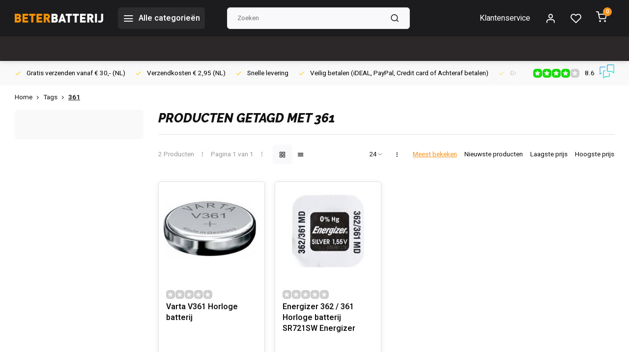

--- FILE ---
content_type: text/html;charset=utf-8
request_url: https://www.beterbatterij.nl/tags/361/
body_size: 18526
content:
<!DOCTYPE html><html lang="nl"><head><meta charset="utf-8"/><!-- [START] 'blocks/head.rain' --><!--

  (c) 2008-2026 Lightspeed Netherlands B.V.
  http://www.lightspeedhq.com
  Generated: 17-01-2026 @ 04:24:35

--><link rel="canonical" href="https://www.beterbatterij.nl/tags/361/"/><link rel="alternate" href="https://www.beterbatterij.nl/index.rss" type="application/rss+xml" title="Nieuwe producten"/><meta name="robots" content="noodp,noydir"/><link href="https://plus.google.com/u/1/+BeterbatterijNl/about" rel="publisher"/><meta name="google-site-verification" content="9jFkSBemDwDjwDzmtqu9KVaGJ524BG5yv-vazMceOM4"/><meta property="og:url" content="https://www.beterbatterij.nl/tags/361/?source=facebook"/><meta property="og:site_name" content="Beterbatterij"/><meta property="og:title" content="361"/><meta property="og:description" content="BeterBatterij.nl biedt een uitgebreid assortiment batterijen, accu’s &amp; laders van topmerken. Veilig betalen. Gratis verzending vanaf €30. Snelle levering!"/><script src="https://www.powr.io/powr.js?external-type=lightspeed"></script><!--[if lt IE 9]><script src="https://cdn.webshopapp.com/assets/html5shiv.js?2025-02-20"></script><![endif]--><!-- [END] 'blocks/head.rain' --><meta http-equiv="X-UA-Compatible" content="IE=edge" /><title>361 - Beterbatterij</title><meta name="description" content="BeterBatterij.nl biedt een uitgebreid assortiment batterijen, accu’s &amp; laders van topmerken. Veilig betalen. Gratis verzending vanaf €30. Snelle levering!"><meta name="keywords" content="361, batterijen, accu’s, laders, knoopcellen, oplaadbare batterijen, hoorbatterijen, horloge batterijen, topmerken, gratis verzending, snelle levering<br />
"><meta name="MobileOptimized" content="320"><meta name="HandheldFriendly" content="true"><meta name="viewport" content="width=device-width, initial-scale=1, initial-scale=1, minimum-scale=1, maximum-scale=1, user-scalable=no"><meta name="author" content="https://www.webdinge.nl/"><link rel="preload" href="https://fonts.googleapis.com/css2?family=Raleway:ital,wght@1,800&amp;family=Heebo:wght@400;600;700;800;900&display=swap" as="style"><link rel="preconnect" href="https://fonts.googleapis.com"><link rel="preconnect" href="https://fonts.gstatic.com" crossorigin><link rel="dns-prefetch" href="https://fonts.googleapis.com"><link rel="dns-prefetch" href="https://fonts.gstatic.com" crossorigin><link href='https://fonts.googleapis.com/css2?family=Raleway:ital,wght@1,800&amp;family=Heebo:wght@400;600;700;800;900&display=swap' rel='stylesheet'><script>
    window.CT = {
        shopId: 82412,
      	currency: 'eur',
        b2b: 0,
        knowledgebank: {
            limit: 200,
            highlight: true,
            query: ''
        },
          product_search: {
          	enabled: 0
          }
    }
</script><link rel="preconnect" href="//cdn.webshopapp.com/" crossorigin><link rel="dns-prefetch" href="//cdn.webshopapp.com/"><link rel="preload" as="style" href="https://cdn.webshopapp.com/shops/82412/themes/176948/assets/department-v3-functions.css?20260115195302"><link rel="preload" as="style" href="https://cdn.webshopapp.com/shops/82412/themes/176948/assets/theme-department-v3.css?20260115195302"><link rel="preload" as="script" href="https://cdn.webshopapp.com/shops/82412/themes/176948/assets/department-v3-functions.js?20260115195302"><link rel="preload" as="script" href="https://cdn.webshopapp.com/shops/82412/themes/176948/assets/theme-department-v3.js?20260115195302"><link rel="preload" href="https://cdn.webshopapp.com/shops/82412/themes/176948/v/2441966/assets/slide1-mobile-image.png?20241007205752" as="image" media="(max-width: 752.99px)"><link rel="preload" href="https://cdn.webshopapp.com/shops/82412/themes/176948/v/2441964/assets/slide1-tablet-image.png?20241007204249" as="image" media="(min-width: 753px) and (max-width: 991.99px)"><link rel="preload" href="https://cdn.webshopapp.com/shops/82412/themes/176948/v/2438646/assets/slide1-image.png?20241007204207" as="image" media="(min-width: 992px)"><link rel="shortcut icon" href="https://cdn.webshopapp.com/shops/82412/themes/176948/v/1337197/assets/favicon.ico?20220529112112" type="image/x-icon" /><link rel="stylesheet" href="https://cdn.webshopapp.com/shops/82412/themes/176948/assets/department-v3-functions.css?20260115195302" /><link rel="stylesheet" href="https://cdn.webshopapp.com/shops/82412/themes/176948/assets/theme-department-v3.css?20260115195302" /><script src="https://cdn.webshopapp.com/shops/82412/themes/176948/assets/jquery-3-5-1-min.js?20260115195302"></script><script>window.WEBP_ENABLED = 0</script><script>
 window.lazySizesConfig = window.lazySizesConfig || {};
 window.lazySizesConfig.lazyClass = 'lazy';
 window.lazySizesConfig.customMedia = {
    '--small': '(max-width: 752.99px)', //mob
    '--medium': '(min-width: 753px) and (max-width: 991.99px)', // tab
    '--large': '(min-width: 992px)'
 };
 document.addEventListener('lazybeforeunveil', function(e){
    var bg = e.target.getAttribute('data-bg');
    if(bg){
        e.target.style.backgroundImage = 'url(' + bg + ')';
    }
 });
</script><script type="application/ld+json">
[
  {
    "@context": "https://schema.org/",
    "@type": "Organization",
    "url": "https://www.beterbatterij.nl/",
    "name": "BeterBatterij.nl – Batterijen, accu’s &amp; laders | Snelle levering",
    "legalName": "Beterbatterij",
    "description": "BeterBatterij.nl biedt een uitgebreid assortiment batterijen, accu’s &amp; laders van topmerken. Veilig betalen. Gratis verzending vanaf €30. Snelle levering!",
    "logo": "https://cdn.webshopapp.com/shops/82412/themes/176948/v/1337063/assets/logo.png?20220528150832",
    "image": "https://cdn.webshopapp.com/shops/82412/themes/176948/v/2438646/assets/slide1-image.png?20241007204207",
    "contactPoint": {
      "@type": "ContactPoint",
      "contactType": "Customer service",
      "telephone": "010-7142201"
    },
    "address": {
      "@type": "PostalAddress",
      "streetAddress": "Lisztstraat 3",
      "addressLocality": "Maassluis",
      "postalCode": "3144KL",
      "addressCountry": ""
    }
    ,
    "aggregateRating": {
        "@type": "AggregateRating",
        "bestRating": "10",
        "worstRating": "1",
        "ratingValue": "8.6",
        "reviewCount": "3083",
        "url":"https://www.feedbackcompany.com/nl-nl/reviews/beterbatterij/"
    }
      }
  ,
  {
  "@context": "https://schema.org",
  "@type": "BreadcrumbList",
    "itemListElement": [{
      "@type": "ListItem",
      "position": 1,
      "name": "Home",
      "item": "https://www.beterbatterij.nl/"
    },        {
      "@type": "ListItem",
      "position": 2,
      "name": "Tags",
      "item": "https://www.beterbatterij.nl/tags/"
    },         {
      "@type": "ListItem",
      "position": 3,
      "name": "361",
      "item": "https://www.beterbatterij.nl/tags/361/"
    }         ]
  }
              ]
</script><style>.kiyoh-shop-snippets {	display: none !important;}</style></head><body><div class="main-container three-lines"><header id="header"><div class="inner-head"><div class="header flex flex-align-center flex-between container"><div class="logo flex flex-align-center  rect "><a href="https://www.beterbatterij.nl/" title="Beterbatterij" ><img src="https://cdn.webshopapp.com/shops/82412/themes/176948/v/1337072/assets/mobile-logo.png?20220528175503" alt="Beterbatterij"width="240" height="60"  class="visible-mobile visible-tablet" /><img src="https://cdn.webshopapp.com/shops/82412/themes/176948/v/1337063/assets/logo.png?20220528150832" alt="Beterbatterij" width="240" height="60" class="visible-desktop"/></a><a class=" all-cats btn-hover open_side" data-mposition="left" data-menu="cat_menu" href="javascript:;"><i class="icon-menu"></i><span class="visible-desktop">Alle categorieën</span></a></div><div class="search search-desk flex1 visible-desktop"><form action="https://www.beterbatterij.nl/search/" method="get"><div class="clearable-input flex"><input type="text" name="q" class="search-query" autocomplete="off" placeholder="Zoeken" value="" x-webkit-speech/><span class="clear-search" data-clear-input><i class="icon-x"></i>Wissen</span><button type="submit" class="btn"><i class="icon-search"></i></button></div></form><div class="autocomplete dropdown-menu" role="menu"><div class="products grid grid-3 container"></div><div class="notfound">Geen producten gevonden</div><div class="more container"><a class="btn btn1" href="#">Bekijk alle resultaten<span> (0)</span></a></div></div></div><div class="tools-wrap flex flex-align-center"><div class="tool service visible-desktop"><a class="flex flex-align-center btn-hover" href="https://www.beterbatterij.nl/service/">Klantenservice</a></div><div class="tool myacc"><a class="flex flex-align-center btn-hover open_side" href="javascript:;" data-menu="acc_login" data-mposition="right"><i class="icon-user"></i></a></div><div class="tool wishlist"><a class="flex flex-align-center btn-hover open_side" href="javascript:;" data-menu="acc_login" data-mposition="right"><i class="icon-heart"></i></a></div><div class="tool mini-cart"><a href="javascript:;" class="flex flex-column flex-align-center btn-hover open_side" data-menu="cart" data-mposition="right"><span class="i-wrap"><span class="ccnt">0</span><i class="icon-shopping-cart"></i></span></a></div></div></div><nav id="menu" class="nav list-inline menu_style2 visible-desktop"><div class="container"><ul class="menu list-inline"></ul></div></nav></div><div class="search visible-mobile visible-tablet search-mob"><form action="https://www.beterbatterij.nl/search/" method="get"><div class="clearable-input flex"><input type="text" name="q" class="search-query" autocomplete="off" placeholder="Zoeken" value="" x-webkit-speech/><span class="clear-search" data-clear-input><i class="icon-x"></i>Wissen</span><span class="btn"><i class="icon-search"></i></span></div></form><a class="flex flex-align-center btn-hover" href="https://www.beterbatterij.nl/service/"><i class="icon-help-circle"></i></a><a href="javascript:;" title="Vergelijk producten" class="open_side compare-trigger  hidden-desktop" data-menu="compare" data-mposition="right"><i class="icon-sliders icon_w_text"></i><span class="comp-cnt">0</span></a></div></header><div id="top"><div class="top container flex flex-align-center flex-between"><div class="usp-car swiper normal carloop_1" 
         id="carousel689771842" 
         data-sw-loop="true"         data-sw-auto="true"
      ><div class="swiper-wrapper"><div class="usp swiper-slide"><a href="https://www.beterbatterij.nl/service/shipping-returns/" title="Gratis verzenden vanaf € 30,- (NL)"><i class=" icon-check icon_w_text"></i><span class="usp-text">
               Gratis verzenden vanaf € 30,- (NL)
               <span class="usp-subtext"></span></span></a></div><div class="usp swiper-slide"><a href="https://www.beterbatterij.nl/horloge-batterijen/" title="Verzendkosten  € 2,95 (NL)"><i class=" icon-check icon_w_text"></i><span class="usp-text">
               Verzendkosten  € 2,95 (NL)
               <span class="usp-subtext"></span></span></a></div><div class="usp swiper-slide"><a href="https://www.beterbatterij.nl/service/shipping-returns/" title="Snelle levering"><i class=" icon-check icon_w_text"></i><span class="usp-text">
               Snelle levering
               <span class="usp-subtext"></span></span></a></div><div class="usp swiper-slide"><a href="https://www.beterbatterij.nl/service/payment-methods/" title="Veilig betalen  (iDEAL, PayPal, Credit card of Achteraf betalen)"><i class=" icon-check icon_w_text"></i><span class="usp-text">
               Veilig betalen  (iDEAL, PayPal, Credit card of Achteraf betalen)
               <span class="usp-subtext"></span></span></a></div></div></div><div class="visible-desktop visible-tablet score-wrap-shadow"><div class="swipe__overlay swipe-module__overlay--end"></div><div class="shop-score review flex "><div class="item-rating flex"><span class="star icon-star-full211 on"></span><span class="star icon-star-full211 on"></span><span class="star icon-star-full211 on"></span><span class="star icon-star-full211 on"></span><span class="star icon-star-full211 off"></span></div><div class="text">
  	8.6
  	<a class="visible-desktop" href="https://www.feedbackcompany.com/nl-nl/reviews/beterbatterij/"><picture><img src="https://cdn.webshopapp.com/assets/blank.gif?2025-02-20" data-src="https://cdn.webshopapp.com/shops/82412/themes/176948/assets/tm-fc.svg?20260115195302" alt="tm-fc" width="30" height="30" class="lazy"/></picture></a></div><a class="abs-link" target="_blank" href="https://www.feedbackcompany.com/nl-nl/reviews/beterbatterij/"></a></div></div></div></div><div class="page-container collection"><div class="container"><div class="breadcrumb-container flex flex-align-center flex-wrap"><a class="go-back hidden-desktop" href="javascript: history.go(-1)"><i class="icon-chevron-left icon_w_text"></i>Terug</a><a class="visible-desktop " href="https://www.beterbatterij.nl/" title="Home">Home<i class="icon-chevron-right"></i></a><a href="https://www.beterbatterij.nl/tags/" class="visible-desktop ">Tags<i class="icon-chevron-right"></i></a><a href="https://www.beterbatterij.nl/tags/361/" class="visible-desktop active">361</a></div><div class="main-content with-sidebar flex"><aside class="mobile-menu-side" data-menu="filters"><div class="section-title flex flex-align-center flex-between visible-mobile"><span class="title flex1"><span class="added_title"></span>Filters</span><a class="close-btn" href="javascript:;" data-slide="close"><i class="icon-x"></i></a></div><div class="filters-aside with-contrast"><form action="https://www.beterbatterij.nl/tags/361/" method="get" id="filter_form"><input type="hidden" name="mode" value="grid" id="filter_form_mode_2077940241" /><input type="hidden" name="limit" value="24" id="filter_form_limit_1909662230" /><input type="hidden" name="sort" value="popular" id="filter_form_sort_1935926633" /><input type="hidden" name="max" value="5" id="filter_form_max" /><input type="hidden" name="min" value="0" id="filter_form_min" /><div class="filters"><a class="submit_filters btn btn1" href="javascript:;">View <span class="filter_count">2</span> results</a></div></form><div class="mob-filter-sub hidden-desktop"><a href="javascript:;" class="submit_filters">View <span class="filter_count">2</span> results</a></div></div></aside><div class="inner-content"><div class="collection-title"><h1 class="title">
                  Producten getagd met 361
               </h1></div><div class="mob-tools flex flex-align-center flex-between hidden-desktop"><span class="mob-filters btn btn1 visible-mobile visible-tablet" data-menu="filters" data-mposition="left"><i class="icon_w_text icon-sliders"></i>Filters</span></div><div class="category-toolbar visible-desktop"><form action="https://www.beterbatterij.nl/tags/361/" method="get" id="filter_form_2" class="tools-wrap flex1 flex flex-align-center flex-between "><input type="hidden" name="mode" value="grid" id="filter_form_mode" /><div class="flex flex-align-center"><span class="col-c">2 Producten<i class="icon_w_text text_w_icon icon-more-vertical"></i>Pagina 1 van 1<i class="icon_w_text text_w_icon icon-more-vertical"></i></span><div class="view-box visible-desktop flex"><a href="https://www.beterbatterij.nl/tags/361/" class="active btn-hover"><i class="icon-grid"></i></a><a href="https://www.beterbatterij.nl/tags/361/?mode=list" ><i class="icon-align-justify"></i></a></div></div><div class="flex flex-align-center"><div class="view-count-box visible-desktop custom-select"><select name="limit" id="limit"><option value="4">4</option><option value="8">8</option><option value="12">12</option><option value="16">16</option><option value="20">20</option><option value="24" selected="selected">24</option><option value="48">48</option><option value="96">96</option></select></div><div class="sort-box flex flex-align-center"><i class="icon_w_text text_w_icon icon-more-vertical"></i><label class="active"><input type="radio" name="sort" value="popular" checked>
                  Meest bekeken
            		</label><label ><input type="radio" name="sort" value="newest" >
                  Nieuwste producten
            		</label><label ><input type="radio" name="sort" value="lowest" >
                  Laagste prijs
            		</label><label ><input type="radio" name="sort" value="highest" >
                  Hoogste prijs
            		</label></div></div></form></div><div class="products-area grid grid-4 "><div class="item is_grid flex flex-column   with-sec-image" data-handle="https://www.beterbatterij.nl/v361-horloge-batterij-varta-sr721w.html" data-vid="140738090" data-extrainfo="variants" data-imgor="square"  ><div class="item-image-container small square"><a class="m-img " href="https://www.beterbatterij.nl/v361-horloge-batterij-varta-sr721w.html" title="Varta V361 Horloge batterij"><picture><img src="https://cdn.webshopapp.com/assets/blank.gif?2025-02-20" data-src="https://cdn.webshopapp.com/shops/82412/files/195625553/240x200x2/varta-v361-horloge-batterij.jpg" alt="Varta V361 Horloge batterij" class="lazy" width=240 height=200 /></picture></a><div class="label flex"></div></div><div class="item-meta-container flex flex-column flex1"><div class="item-rating flex flex-align-center"><span class="star icon-star-full211 off"></span><span class="star icon-star-full211 off"></span><span class="star icon-star-full211 off"></span><span class="star icon-star-full211 off"></span><span class="star icon-star-full211 off"></span></div><a class="item-name" href="https://www.beterbatterij.nl/v361-horloge-batterij-varta-sr721w.html" title="Varta V361 Horloge batterij">Varta V361 Horloge batterij</a><div class="product-overlay flex-column variants "><span class="group"></span><div class="swiper is_var_swiper" id="carousel94886461"><ul class="spo-list list-inline swiper-wrapper"></ul><a class="var_prev" id="control513767824"><i class="icon-chevron-left"></i></a><a class="var_next" id="control1996070647"><i class="icon-chevron-right"></i></a></div></div><div class="item-btn flex flex-align-center flex-between"><div class="item-price-container flex flex-column"><span class="item-price"><span class="reg_p">
            €1,99</span></span></div><div class="action-btns flex flex-align-center"><a href="https://www.beterbatterij.nl/v361-horloge-batterij-varta-sr721w.html"  class="pb btn btn1" title="Bekijk product"><i class="icon-shopping-cart"></i></a></div></div><div class="stock-del flex flex-between flex-align-center"></div></div></div><div class="item is_grid flex flex-column   with-sec-image" data-handle="https://www.beterbatterij.nl/362-361-horloge-batterij-sr721sw-energizer.html" data-vid="78599084" data-extrainfo="variants" data-imgor="square"  ><div class="item-image-container small square"><a class="m-img " href="https://www.beterbatterij.nl/362-361-horloge-batterij-sr721sw-energizer.html" title="Energizer 362 / 361 Horloge batterij SR721SW Energizer"><picture><img src="https://cdn.webshopapp.com/assets/blank.gif?2025-02-20" data-src="https://cdn.webshopapp.com/shops/82412/files/97686224/240x200x2/energizer-362-361-horloge-batterij-sr721sw-energiz.jpg" alt="Energizer 362 / 361 Horloge batterij SR721SW Energizer" class="lazy" width=240 height=200 /></picture></a><div class="label flex"></div></div><div class="item-meta-container flex flex-column flex1"><div class="item-rating flex flex-align-center"><span class="star icon-star-full211 off"></span><span class="star icon-star-full211 off"></span><span class="star icon-star-full211 off"></span><span class="star icon-star-full211 off"></span><span class="star icon-star-full211 off"></span></div><a class="item-name" href="https://www.beterbatterij.nl/362-361-horloge-batterij-sr721sw-energizer.html" title="Energizer 362 / 361 Horloge batterij SR721SW Energizer">Energizer 362 / 361 Horloge batterij SR721SW Energizer</a><div class="product-overlay flex-column variants "><span class="group"></span><div class="swiper is_var_swiper" id="carousel1607180021"><ul class="spo-list list-inline swiper-wrapper"></ul><a class="var_prev" id="control931035645"><i class="icon-chevron-left"></i></a><a class="var_next" id="control1924769913"><i class="icon-chevron-right"></i></a></div></div><div class="item-btn flex flex-align-center flex-between"><div class="item-price-container flex flex-column"><span class="item-price"><span class="reg_p">
            €1,69</span></span></div><div class="action-btns flex flex-align-center"><a href="https://www.beterbatterij.nl/362-361-horloge-batterij-sr721sw-energizer.html"  class="pb btn btn1" title="Bekijk product"><i class="icon-shopping-cart"></i></a></div></div><div class="stock-del flex flex-between flex-align-center"></div></div></div></div><div class="toolbox-pagination flex-align-center flex"><ul class="pagination list-inline"><li  class="active"><a href="https://www.beterbatterij.nl/tags/361/" class="btn-hover  active">1</a></li></ul></div></div></div></div></div><footer id="footer" ><div class="footer-usps"><div class="container"><div class="flex flex-align-center"><div class="usp-car swiper normal carloop_1 is-start" id="carousel730110434" 
           data-sw-loop="true"           data-sw-auto="true"
        ><div class="swiper-wrapper"><div class="usp swiper-slide"><a href="https://www.beterbatterij.nl/service/shipping-returns/" title="Gratis verzenden vanaf € 30,- (NL)"><i class=" icon-check icon_w_text"></i><span class="usp-text">
                 Gratis verzenden vanaf € 30,- (NL)
                 <span class="usp-subtext"></span></span></a></div><div class="usp swiper-slide"><a href="https://www.beterbatterij.nl/horloge-batterijen/" title="Verzendkosten  € 2,95 (NL)"><i class=" icon-check icon_w_text"></i><span class="usp-text">
                 Verzendkosten  € 2,95 (NL)
                 <span class="usp-subtext"></span></span></a></div><div class="usp swiper-slide"><a href="https://www.beterbatterij.nl/service/shipping-returns/" title="Snelle levering"><i class=" icon-check icon_w_text"></i><span class="usp-text">
                 Snelle levering
                 <span class="usp-subtext"></span></span></a></div><div class="usp swiper-slide"><a href="https://www.beterbatterij.nl/service/payment-methods/" title="Veilig betalen  (iDEAL, PayPal, Credit card of Achteraf betalen)"><i class=" icon-check icon_w_text"></i><span class="usp-text">
                 Veilig betalen  (iDEAL, PayPal, Credit card of Achteraf betalen)
                 <span class="usp-subtext"></span></span></a></div></div><div class="swipe__overlay swipe-module__overlay--end"></div></div></div></div></div><div class="footer-columns"><div class="container flex flex-wrap"><div class="cust-service contact-links flex2 flex flex-column"><span class="title opening flex flex-align-center">Klantenservice</span><div class="cust-col-wrap flex"><div class="flex1 flex flex-column"><div class="service-block flex flex-align-center"><i class="serv-icon icon-help-circle icon_w_text"></i><a href="https://www.beterbatterij.nl/service/#faq" class="flex flex-align-center">Veelgestelde vragen</a></div><div class="service-block flex flex-align-center"><i class="serv-icon icon-phone icon_w_text"></i><a href="tel:010-7142201">010-7142201</a></div><div class="service-block flex flex-align-center"><i class="serv-icon icon-headphones icon_w_text"></i><a class="chat_status" href="javascript:void(Tawk_API.toggle());">Connecting</a></div><div class="service-block flex flex-align-center"><i class="serv-icon icon-navigation icon_w_text"></i><a href="/cdn-cgi/l/email-protection#73000603031c01073311160716011112070716011a195d1d1f"><span class="__cf_email__" data-cfemail="6d1e181d1d021f192d0f0819081f0f0c1919081f0407430301">[email&#160;protected]</span></a></div></div><div class="flex1 flex flex-column hidden-mobile"><a href="https://www.beterbatterij.nl/service/payment-methods/" title="Betaalmethoden">Betaalmethoden</a><a href="https://www.beterbatterij.nl/service/shipping-returns/" title="Verzenden &amp; retourneren">Verzenden &amp; retourneren</a><a href="https://www.beterbatterij.nl/service/" title="Klantenservice">Contact</a><a href="https://www.beterbatterij.nl/account/" title="Mijn account">Mijn account</a></div></div></div><div class="flex1 flex flex-column visible-mobile cust-service is-usefull"><span class="title  flex flex-between flex-align-center">Usefull links<i class="btn-hover icon-chevron-down hidden-desktop"></i></span><div class="flex1 flex flex-column toggle"><a href="https://www.beterbatterij.nl/service/payment-methods/" title="Betaalmethoden">Betaalmethoden</a><a href="https://www.beterbatterij.nl/service/shipping-returns/" title="Verzenden &amp; retourneren">Verzenden &amp; retourneren</a><a href="https://www.beterbatterij.nl/service/" title="Klantenservice">Contact</a><a href="https://www.beterbatterij.nl/account/" title="Mijn account">Mijn account</a></div></div><div class="info-links flex1 flex flex-column cust-service"><span class="title  flex flex-between flex-align-center">Informatie<i class="btn-hover icon-chevron-down  hidden-desktop"></i></span><div class="flex1 flex flex-column toggle"><a href="https://www.beterbatterij.nl/service/about/" title="Over ons">Over ons</a><a href="https://www.beterbatterij.nl/blogs/blog/" title="Blog">Blog</a><a href="https://www.beterbatterij.nl/brands/" title="Merken">Merken</a><a href="https://www.beterbatterij.nl/catalog/" title="Categorieën">Categorieën</a></div></div><div class="footer-company cust-service flex1 flex flex-column"><span class="title  flex flex-between flex-align-center">Contactgegevens<i class="btn-hover icon-chevron-down  hidden-desktop"></i></span><div class="cust-col-wrap flex toggle"><div class="text addre flex flex-column"><span>Beterbatterij</span><span>Lisztstraat 3</span><span>3144KL, Maassluis</span><span></span></div></div></div></div></div><div class="footer-newsletter"><div class="container flex flex-align-center flex-between flex-wrap"><form id="form-newsletter" action="https://www.beterbatterij.nl/account/newsletter/" method="post" class="flex flex-align-center flex2 flex-wrap"><span class="title">Schrijf je in voor onze nieuwsbrief</span><input type="hidden" name="key" value="6b45302e16e60ced15f01b5407844129" /><div class="flex flex-align-center"><input type="text" name="email" tabindex="2" placeholder="E-mail adres" class="form-control"/><button type="submit" class="btn btn1">Abonneer</button></div></form><div class="socials flex flex-align-center flex1 flex-wrap"></div></div></div><div class="copyright"><div class="container flex flex-between flex-column"><div class="c-links flex flex-column"><div class="extra-links"><a title="Algemene voorwaarden" href="https://www.beterbatterij.nl/service/general-terms-conditions/">Algemene voorwaarden</a><a title="Disclaimer" href="https://www.beterbatterij.nl/service/disclaimer/">Disclaimer</a><a title="Privacy Policy" href="https://www.beterbatterij.nl/service/privacy-policy/">Privacy Policy</a><a title="Sitemap" href="https://www.beterbatterij.nl/sitemap/">Sitemap</a></div><div class="theme-by">&#169; Beterbatterij<span>- Theme made by <a rel="nofollow" style="color:#ff6000;!important" title="Webdinge.nl" href="https://www.webdinge.nl">Webdinge</a></span></div></div><div class="payments flex flex-align-center flex-wrap"><a href="https://www.beterbatterij.nl/service/payment-methods/" title="Bank transfer" class="paym"><picture><img src="https://cdn.webshopapp.com/assets/blank.gif?2025-02-20" data-src="https://cdn.webshopapp.com/shops/82412/themes/176948/assets/p-banktransfer.png?20260115195302" alt="Bank transfer" width="40" height="28" class="lazy"/></picture></a><a href="https://www.beterbatterij.nl/service/payment-methods/" title="iDEAL" class="paym"><picture><img src="https://cdn.webshopapp.com/assets/blank.gif?2025-02-20" data-src="https://cdn.webshopapp.com/shops/82412/themes/176948/assets/p-ideal.png?20260115195302" alt="iDEAL" width="40" height="28" class="lazy"/></picture></a><a href="https://www.beterbatterij.nl/service/payment-methods/" title="Cash" class="paym"><picture><img src="https://cdn.webshopapp.com/assets/blank.gif?2025-02-20" data-src="https://cdn.webshopapp.com/shops/82412/themes/176948/assets/p-cash.png?20260115195302" alt="Cash" width="40" height="28" class="lazy"/></picture></a><a href="https://www.beterbatterij.nl/service/payment-methods/" title="Bancontact" class="paym"><picture><img src="https://cdn.webshopapp.com/assets/blank.gif?2025-02-20" data-src="https://cdn.webshopapp.com/shops/82412/themes/176948/assets/p-mistercash.png?20260115195302" alt="Bancontact" width="40" height="28" class="lazy"/></picture></a><a href="https://www.beterbatterij.nl/service/payment-methods/" title="Visa" class="paym"><picture><img src="https://cdn.webshopapp.com/assets/blank.gif?2025-02-20" data-src="https://cdn.webshopapp.com/shops/82412/themes/176948/assets/p-visa.png?20260115195302" alt="Visa" width="40" height="28" class="lazy"/></picture></a><a href="https://www.beterbatterij.nl/service/payment-methods/" title="MasterCard" class="paym"><picture><img src="https://cdn.webshopapp.com/assets/blank.gif?2025-02-20" data-src="https://cdn.webshopapp.com/shops/82412/themes/176948/assets/p-mastercard.png?20260115195302" alt="MasterCard" width="40" height="28" class="lazy"/></picture></a><a href="https://www.beterbatterij.nl/service/payment-methods/" title="Maestro" class="paym"><picture><img src="https://cdn.webshopapp.com/assets/blank.gif?2025-02-20" data-src="https://cdn.webshopapp.com/shops/82412/themes/176948/assets/p-maestro.png?20260115195302" alt="Maestro" width="40" height="28" class="lazy"/></picture></a><a href="https://www.beterbatterij.nl/service/payment-methods/" title="Belfius" class="paym"><picture><img src="https://cdn.webshopapp.com/assets/blank.gif?2025-02-20" data-src="https://cdn.webshopapp.com/shops/82412/themes/176948/assets/p-belfius.png?20260115195302" alt="Belfius" width="40" height="28" class="lazy"/></picture></a><a href="https://www.beterbatterij.nl/service/payment-methods/" title="KBC" class="paym"><picture><img src="https://cdn.webshopapp.com/assets/blank.gif?2025-02-20" data-src="https://cdn.webshopapp.com/shops/82412/themes/176948/assets/p-kbc.png?20260115195302" alt="KBC" width="40" height="28" class="lazy"/></picture></a><a href="https://www.beterbatterij.nl/service/payment-methods/" title="Gift card" class="paym"><picture><img src="https://cdn.webshopapp.com/assets/blank.gif?2025-02-20" data-src="https://cdn.webshopapp.com/shops/82412/themes/176948/assets/p-giftcard.png?20260115195302" alt="Gift card" width="40" height="28" class="lazy"/></picture></a><a href="https://www.beterbatterij.nl/service/payment-methods/" title="PayPal" class="paym"><picture><img src="https://cdn.webshopapp.com/assets/blank.gif?2025-02-20" data-src="https://cdn.webshopapp.com/shops/82412/themes/176948/assets/p-paypalcp.png?20260115195302" alt="PayPal" width="40" height="28" class="lazy"/></picture></a><a href="https://www.beterbatterij.nl/service/payment-methods/" title="PayPal Pay Later" class="paym"><picture><img src="https://cdn.webshopapp.com/assets/blank.gif?2025-02-20" data-src="https://cdn.webshopapp.com/shops/82412/themes/176948/assets/p-paypallater.png?20260115195302" alt="PayPal Pay Later" width="40" height="28" class="lazy"/></picture></a></div></div></div></footer></div><div class="menu--overlay"></div><link rel="stylesheet" media="print" onload="this.media='all'; this.onload=null;" href="https://cdn.webshopapp.com/shops/82412/themes/176948/assets/jquery-fancybox-min.css?20260115195302"><link rel="stylesheet" media="print" onload="this.media='all'; this.onload=null;" href="https://cdn.webshopapp.com/shops/82412/themes/176948/assets/custom.css?20260115195302"><script data-cfasync="false" src="/cdn-cgi/scripts/5c5dd728/cloudflare-static/email-decode.min.js"></script><script src="https://cdn.webshopapp.com/shops/82412/themes/176948/assets/department-v3-functions.js?20260115195302" defer></script><script src="https://cdn.webshopapp.com/shops/82412/themes/176948/assets/theme-department-v3.js?20260115195302" defer></script><script src="https://cdn.webshopapp.com/shops/82412/themes/176948/assets/jquery-fancybox-min.js?20260115195302" defer></script><script src="https://cdn.webshopapp.com/shops/82412/themes/176948/assets/swiper-min.js?20260115195302" defer></script><script>
     var ajaxTranslations = {"Monday":"Maandag","Tuesday":"Dinsdag","Wednesday":"Woensdag","Thursday":"Donderdag","Friday":"Vrijdag","Saturday":"Zaterdag","Sunday":"Zondag","stock_text_backorder":"stock_text_backorder","VAT":"btw","Online and in-store prices may differ":"Prijzen online en in de winkel kunnen verschillen","Stock information is currently unavailable for this product. Please try again later.":"Er is op dit moment geen voorraadinformatie beschikbaar voor dit product. Probeer het later opnieuw.","Last updated":"Laatst bijgewerkt","Today at":"Vandaag om","Sold out":"Uitverkocht","Online":"Online","Away":"Niet aanwezig","Offline":"Offline","Open chat":"Open chat","Leave a message":"Laat een bericht achter","Available in":"Available in","Excl. VAT":"Excl. btw","Incl. VAT":"Incl. btw","Brands":"Merken","Popular products":"Populaire producten","Newest products":"Nieuwste producten","Products":"Producten","Free":"Gratis","Now opened":"Nu geopend","Visiting hours":"Openingstijden","View product":"Bekijk product","Show":"Toon","Hide":"Verbergen","Total":"Totaal","Add":"Toevoegen","Wishlist":"Verlanglijst","Information":"Informatie","Add to wishlist":"Aan verlanglijst toevoegen","Compare":"Vergelijk","Add to compare":"Toevoegen om te vergelijken","Items":"Artikelen","Related products":"Gerelateerde producten","Article number":"Artikelnummer","Brand":"Merk","Availability":"Beschikbaarheid","Delivery time":"Levertijd","In stock":"Op voorraad","Out of stock":"Niet op voorraad","Sale":"Sale","Quick shop":"Quick shop","Edit":"Bewerken","Checkout":"Bestellen","Unit price":"Stukprijs","Make a choice":"Maak een keuze","reviews":"reviews","Qty":"Aantal","More info":"Meer info","Continue shopping":"Ga verder met winkelen","This article has been added to your cart":"This article has been added to your cart","has been added to your shopping cart":"is toegevoegd aan uw winkelwagen","Delete":"Verwijderen","Reviews":"Reviews","Read more":"Lees meer","Read less":"Lees minder","Discount":"Korting","Save":"Opslaan","Description":"Beschrijving","Your cart is empty":"Uw winkelwagen is leeg","Year":"Jaar","Month":"Maand","Day":"Dag","Hour":"Hour","Minute":"Minute","Days":"Dagen","Hours":"Uur","Minutes":"Minuten","Seconds":"Seconden","Select":"Kiezen","Search":"Zoeken","Show more":"Toon meer","Show less":"Toon minder","Deal expired":"Actie verlopen","Open":"Open","Closed":"Gesloten","Next":"Volgende","Previous":"Vorige","View cart":"Bekijk winkelwagen","Live chat":"Live chat","":""},
    cust_serv_today = 'Gesloten',
      	shop_locale = 'nl-NL',
      		searchUrl = 'https://www.beterbatterij.nl/search/',
         compareUrl = 'https://www.beterbatterij.nl/compare/',
            shopUrl = 'https://www.beterbatterij.nl/',
shop_domains_assets = 'https://cdn.webshopapp.com/shops/82412/themes/176948/assets/', 
         dom_static = 'https://cdn.webshopapp.com/shops/082412/',
       second_image = '1',
        amt_reviews = false,
          shop_curr = '€',
          hide_curr = false,
          			b2b = '',
   headlines_height = 1080,
setting_hide_review_stars = '0',
   show_stock_level = '0',
             strict = '',
         img_greyed = '0',
     hide_brandname = '0',
            img_reg = '240x200',
            img_dim = 'x2',
         img_border = 'small square',
     		wishlistUrl = 'https://www.beterbatterij.nl/account/wishlist/',
        		account = false;
            useMegaMenu = 'products';
                        </script><script type="text/javascript">
var Tawk_API=Tawk_API||{}, Tawk_LoadStart=new Date();
(function(){
var s1=document.createElement("script"),s0=document.getElementsByTagName("script")[0];
s1.async=true;
s1.src='https://embed.tawk.to/5ea65ae269e9320caac79807/default';
s1.charset='UTF-8';
s1.setAttribute('crossorigin','*');
s0.parentNode.insertBefore(s1,s0);
})();
 Tawk_API.onStatusChange = function (status){
   $('.chat_status').each(function(){
    if(status === 'online'){
      $(this).html(getAjaxTranslation('Online') + ' - ' + getAjaxTranslation('Open chat')).addClass('color-green')
    } else if(status === 'away'){
      $(this).text(getAjaxTranslation('Away')+ ' - ' + getAjaxTranslation('Leave a message')).addClass('color-yellow')
    } else if(status === 'offline'){
      $(this).text(getAjaxTranslation('Offline') + ' - ' + getAjaxTranslation('Leave a message')).addClass('color-red')
    }
   });
};
</script><aside class="mob-men-slide left_handed"><div data-menu="cat_menu"><div class="sideMenu"><div class="section-title flex flex-align-center flex-between"><span class="title flex1">Categorieën</span><a class="close-btn" href="javascript:;" data-slide="close"><i class="icon-x"></i></a></div><a href="https://www.beterbatterij.nl/batterijen/" title="Batterijen" class="nav-item is-cat has-children flex flex-align-center flex-between">Batterijen<i class="btn-hover icon-chevron-right" data-slide="forward"></i></a><div class="subsection section-content"><div class="section-title flex flex-align-center flex-between"><span class="title flex1">Batterijen</span><a class="close-btn" href="javascript:;" data-slide="close"><i class="icon-x"></i></a></div><a href="#" data-slide="back" class="btn-hover go-back flex flex-align-center"><i class="icon-chevron-left icon_w_text"></i>Terug naar categorieën</a><a href="https://www.beterbatterij.nl/batterijen/aaa-mini-penlite/" title="AAA Mini Penlite" class="nav-item is-cat has-children flex flex-align-center flex-between">
          AAA Mini Penlite<i class="btn-hover icon-chevron-right" data-slide="forward"></i></a><div class="subsection section-content"><div class="section-title flex flex-align-center flex-between"><span class="title flex1">AAA Mini Penlite</span><a class="close-btn" href="javascript:;" data-slide="close"><i class="icon-x"></i></a></div><a href="#" data-slide="back" class="btn-hover go-back flex flex-align-center"><i class="icon-chevron-left icon_w_text"></i>Terug naar batterijen</a><a href="https://www.beterbatterij.nl/batterijen/aaa-mini-penlite/alkaline-aaa/" title="Alkaline AAA" class="nav-item is-cat  flex flex-align-center flex-between">Alkaline AAA
                              </a><a href="https://www.beterbatterij.nl/batterijen/aaa-mini-penlite/lithium-aaa/" title="Lithium AAA" class="nav-item is-cat  flex flex-align-center flex-between">Lithium AAA
                              </a><a href="https://www.beterbatterij.nl/batterijen/aaa-mini-penlite/oplaadbaar-aaa/" title="Oplaadbaar AAA" class="nav-item is-cat  flex flex-align-center flex-between">Oplaadbaar AAA
                              </a><a href="https://www.beterbatterij.nl/batterijen/aaa-mini-penlite/zink-aaa/" title="Zink AAA" class="nav-item is-cat  flex flex-align-center flex-between">Zink AAA
                              </a></div><a href="https://www.beterbatterij.nl/batterijen/aa-penlite/" title="AA Penlite" class="nav-item is-cat has-children flex flex-align-center flex-between">
          AA Penlite<i class="btn-hover icon-chevron-right" data-slide="forward"></i></a><div class="subsection section-content"><div class="section-title flex flex-align-center flex-between"><span class="title flex1">AA Penlite</span><a class="close-btn" href="javascript:;" data-slide="close"><i class="icon-x"></i></a></div><a href="#" data-slide="back" class="btn-hover go-back flex flex-align-center"><i class="icon-chevron-left icon_w_text"></i>Terug naar batterijen</a><a href="https://www.beterbatterij.nl/batterijen/aa-penlite/alkaline-aa/" title="Alkaline AA" class="nav-item is-cat  flex flex-align-center flex-between">Alkaline AA
                              </a><a href="https://www.beterbatterij.nl/batterijen/aa-penlite/lithium-aa/" title="Lithium AA" class="nav-item is-cat  flex flex-align-center flex-between">Lithium AA
                              </a><a href="https://www.beterbatterij.nl/batterijen/aa-penlite/oplaadbaar-aa/" title="Oplaadbaar AA" class="nav-item is-cat  flex flex-align-center flex-between">Oplaadbaar AA
                              </a><a href="https://www.beterbatterij.nl/batterijen/aa-penlite/zink-aa/" title="Zink AA" class="nav-item is-cat  flex flex-align-center flex-between">Zink AA
                              </a></div><a href="https://www.beterbatterij.nl/batterijen/aaaa-batterijen/" title="AAAA Batterijen" class="nav-item is-cat  flex flex-align-center flex-between">
          AAAA Batterijen 
      	</a><a href="https://www.beterbatterij.nl/batterijen/c-lr14/" title="C - LR14" class="nav-item is-cat has-children flex flex-align-center flex-between">
          C - LR14<i class="btn-hover icon-chevron-right" data-slide="forward"></i></a><div class="subsection section-content"><div class="section-title flex flex-align-center flex-between"><span class="title flex1">C - LR14</span><a class="close-btn" href="javascript:;" data-slide="close"><i class="icon-x"></i></a></div><a href="#" data-slide="back" class="btn-hover go-back flex flex-align-center"><i class="icon-chevron-left icon_w_text"></i>Terug naar batterijen</a><a href="https://www.beterbatterij.nl/batterijen/c-lr14/alkaline-c/" title="Alkaline C" class="nav-item is-cat  flex flex-align-center flex-between">Alkaline C
                              </a><a href="https://www.beterbatterij.nl/batterijen/c-lr14/oplaadbaar-c/" title="Oplaadbaar C" class="nav-item is-cat  flex flex-align-center flex-between">Oplaadbaar C
                              </a><a href="https://www.beterbatterij.nl/batterijen/c-lr14/zink-c/" title="Zink C" class="nav-item is-cat  flex flex-align-center flex-between">Zink C
                              </a></div><a href="https://www.beterbatterij.nl/batterijen/lr20-batterijen/" title="LR20 Batterijen" class="nav-item is-cat has-children flex flex-align-center flex-between">
          LR20 Batterijen<i class="btn-hover icon-chevron-right" data-slide="forward"></i></a><div class="subsection section-content"><div class="section-title flex flex-align-center flex-between"><span class="title flex1">LR20 Batterijen</span><a class="close-btn" href="javascript:;" data-slide="close"><i class="icon-x"></i></a></div><a href="#" data-slide="back" class="btn-hover go-back flex flex-align-center"><i class="icon-chevron-left icon_w_text"></i>Terug naar batterijen</a><a href="https://www.beterbatterij.nl/batterijen/lr20-batterijen/alkaline-d/" title="Alkaline D" class="nav-item is-cat  flex flex-align-center flex-between">Alkaline D
                              </a><a href="https://www.beterbatterij.nl/batterijen/lr20-batterijen/hr20-d-cel-oplaadbare-batterijen/" title="HR20  - D-Cel Oplaadbare Batterijen" class="nav-item is-cat  flex flex-align-center flex-between">HR20  - D-Cel Oplaadbare Batterijen
                              </a><a href="https://www.beterbatterij.nl/batterijen/lr20-batterijen/zink-d/" title="Zink D" class="nav-item is-cat  flex flex-align-center flex-between">Zink D
                              </a></div><a href="https://www.beterbatterij.nl/batterijen/9v-blok-batterijen/" title="9V Blok Batterijen" class="nav-item is-cat  flex flex-align-center flex-between">
          9V Blok Batterijen 
      	</a><a href="https://www.beterbatterij.nl/batterijen/23a-mn21/" title="23A - MN21" class="nav-item is-cat  flex flex-align-center flex-between">
          23A - MN21 
      	</a><a href="https://www.beterbatterij.nl/batterijen/4lr44-batterijen/" title="4LR44 Batterijen" class="nav-item is-cat  flex flex-align-center flex-between">
          4LR44 Batterijen 
      	</a><a href="https://www.beterbatterij.nl/batterijen/lr01-mn9100-alkaline-batterijen/" title="LR01 - MN9100 Alkaline batterijen" class="nav-item is-cat  flex flex-align-center flex-between">
          LR01 - MN9100 Alkaline batterijen 
      	</a><a href="https://www.beterbatterij.nl/batterijen/draadloze-telefoons/" title="Draadloze telefoons" class="nav-item is-cat has-children flex flex-align-center flex-between">
          Draadloze telefoons<i class="btn-hover icon-chevron-right" data-slide="forward"></i></a><div class="subsection section-content"><div class="section-title flex flex-align-center flex-between"><span class="title flex1">Draadloze telefoons</span><a class="close-btn" href="javascript:;" data-slide="close"><i class="icon-x"></i></a></div><a href="#" data-slide="back" class="btn-hover go-back flex flex-align-center"><i class="icon-chevron-left icon_w_text"></i>Terug naar batterijen</a><a href="https://www.beterbatterij.nl/batterijen/draadloze-telefoons/telefoon-batterijen/" title="Telefoon Batterijen" class="nav-item is-cat  flex flex-align-center flex-between">Telefoon Batterijen
                              </a></div><a href="https://www.beterbatterij.nl/batterijen/lr44-v13ga-batterijen/" title="LR44 - V13GA  Batterijen" class="nav-item is-cat  flex flex-align-center flex-between">
          LR44 - V13GA  Batterijen 
      	</a><a href="https://www.beterbatterij.nl/batterijen/accessoires/" title="Accessoires" class="nav-item is-cat  flex flex-align-center flex-between">
          Accessoires 
      	</a><a href="https://www.beterbatterij.nl/batterijen/lithium-speciaal/" title="Lithium Speciaal" class="nav-item is-cat  flex flex-align-center flex-between">
          Lithium Speciaal 
      	</a><a href="https://www.beterbatterij.nl/batterijen/cr123/" title="CR123" class="nav-item is-cat  flex flex-align-center flex-between">
          CR123 
      	</a><a href="https://www.beterbatterij.nl/batterijen/cr2-batterijen/" title="CR2 Batterijen" class="nav-item is-cat  flex flex-align-center flex-between">
          CR2 Batterijen 
      	</a><a href="https://www.beterbatterij.nl/batterijen/overige/" title="Overige" class="nav-item is-cat has-children flex flex-align-center flex-between">
          Overige<i class="btn-hover icon-chevron-right" data-slide="forward"></i></a><div class="subsection section-content"><div class="section-title flex flex-align-center flex-between"><span class="title flex1">Overige</span><a class="close-btn" href="javascript:;" data-slide="close"><i class="icon-x"></i></a></div><a href="#" data-slide="back" class="btn-hover go-back flex flex-align-center"><i class="icon-chevron-left icon_w_text"></i>Terug naar batterijen</a><a href="https://www.beterbatterij.nl/batterijen/overige/10a/" title="10A" class="nav-item is-cat  flex flex-align-center flex-between">10A
                              </a><a href="https://www.beterbatterij.nl/batterijen/overige/3lr12-312a/" title="3LR12 - 312A" class="nav-item is-cat  flex flex-align-center flex-between">3LR12 - 312A
                              </a><a href="https://www.beterbatterij.nl/batterijen/overige/11a-batterijen/" title="11A Batterijen" class="nav-item is-cat  flex flex-align-center flex-between">11A Batterijen
                              </a><a href="https://www.beterbatterij.nl/batterijen/overige/27a/" title="27A" class="nav-item is-cat  flex flex-align-center flex-between">27A
                              </a><a href="https://www.beterbatterij.nl/batterijen/overige/29a/" title="29A" class="nav-item is-cat  flex flex-align-center flex-between">29A
                              </a><a href="https://www.beterbatterij.nl/batterijen/overige/dl223/" title="DL223" class="nav-item is-cat  flex flex-align-center flex-between">DL223
                              </a><a href="https://www.beterbatterij.nl/batterijen/overige/dl245-2cr5/" title="DL245 -2CR5" class="nav-item is-cat  flex flex-align-center flex-between">DL245 -2CR5
                              </a><a href="https://www.beterbatterij.nl/batterijen/overige/v430/" title="V430" class="nav-item is-cat  flex flex-align-center flex-between">V430
                              </a><a href="https://www.beterbatterij.nl/batterijen/overige/7k67-4lr61-j/" title="7K67 - 4LR61 - J" class="nav-item is-cat  flex flex-align-center flex-between">7K67 - 4LR61 - J
                              </a></div><a href="https://www.beterbatterij.nl/batterijen/horloge-batterijen/" title="Horloge batterijen" class="nav-item is-cat  flex flex-align-center flex-between">
          Horloge batterijen 
      	</a><a href="https://www.beterbatterij.nl/batterijen/lithium-knoopcellen/" title="Lithium Knoopcellen" class="nav-item is-cat has-children flex flex-align-center flex-between">
          Lithium Knoopcellen<i class="btn-hover icon-chevron-right" data-slide="forward"></i></a><div class="subsection section-content"><div class="section-title flex flex-align-center flex-between"><span class="title flex1">Lithium Knoopcellen</span><a class="close-btn" href="javascript:;" data-slide="close"><i class="icon-x"></i></a></div><a href="#" data-slide="back" class="btn-hover go-back flex flex-align-center"><i class="icon-chevron-left icon_w_text"></i>Terug naar batterijen</a><a href="https://www.beterbatterij.nl/batterijen/lithium-knoopcellen/cr3032/" title="CR3032" class="nav-item is-cat  flex flex-align-center flex-between">CR3032
                              </a></div><a href="https://www.beterbatterij.nl/batterijen/hoorbatterijen/" title="Hoorbatterijen" class="nav-item is-cat  flex flex-align-center flex-between">
          Hoorbatterijen 
      	</a><a href="https://www.beterbatterij.nl/batterijen/alkaline-knoopcellen/" title="Alkaline knoopcellen" class="nav-item is-cat  flex flex-align-center flex-between">
          Alkaline knoopcellen 
      	</a></div><a href="https://www.beterbatterij.nl/oplaadbare-batterijen/" title="Oplaadbare Batterijen" class="nav-item is-cat has-children flex flex-align-center flex-between">Oplaadbare Batterijen<i class="btn-hover icon-chevron-right" data-slide="forward"></i></a><div class="subsection section-content"><div class="section-title flex flex-align-center flex-between"><span class="title flex1">Oplaadbare Batterijen</span><a class="close-btn" href="javascript:;" data-slide="close"><i class="icon-x"></i></a></div><a href="#" data-slide="back" class="btn-hover go-back flex flex-align-center"><i class="icon-chevron-left icon_w_text"></i>Terug naar categorieën</a><a href="https://www.beterbatterij.nl/oplaadbare-batterijen/aa-oplaadbare-penlite-batterijen/" title="AA Oplaadbare Penlite Batterijen" class="nav-item is-cat  flex flex-align-center flex-between">
          AA Oplaadbare Penlite Batterijen 
      	</a><a href="https://www.beterbatterij.nl/oplaadbare-batterijen/aaa-oplaadbare-batterijen/" title="AAA Oplaadbare Batterijen" class="nav-item is-cat  flex flex-align-center flex-between">
          AAA Oplaadbare Batterijen 
      	</a><a href="https://www.beterbatterij.nl/oplaadbare-batterijen/hr14-opladbare-batterijen/" title="HR14  opladbare batterijen" class="nav-item is-cat  flex flex-align-center flex-between">
          HR14  opladbare batterijen 
      	</a><a href="https://www.beterbatterij.nl/oplaadbare-batterijen/hr20-oplaadbare-batterijen/" title="HR20 Oplaadbare Batterijen" class="nav-item is-cat  flex flex-align-center flex-between">
          HR20 Oplaadbare Batterijen 
      	</a><a href="https://www.beterbatterij.nl/oplaadbare-batterijen/9v-oplaadbare-batterijen/" title="9V Oplaadbare Batterijen" class="nav-item is-cat  flex flex-align-center flex-between">
          9V Oplaadbare Batterijen 
      	</a><a href="https://www.beterbatterij.nl/oplaadbare-batterijen/18650-oplaadbare-batterijen/" title="18650 Oplaadbare Batterijen" class="nav-item is-cat  flex flex-align-center flex-between">
          18650 Oplaadbare Batterijen 
      	</a><a href="https://www.beterbatterij.nl/oplaadbare-batterijen/oplaadbare-cr123-batterijen/" title="Oplaadbare CR123 Batterijen" class="nav-item is-cat  flex flex-align-center flex-between">
          Oplaadbare CR123 Batterijen 
      	</a><a href="https://www.beterbatterij.nl/oplaadbare-batterijen/14500-batterijen/" title="14500 Batterijen" class="nav-item is-cat  flex flex-align-center flex-between">
          14500 Batterijen 
      	</a><a href="https://www.beterbatterij.nl/oplaadbare-batterijen/oplaadbare-26650-batterijen/" title="Oplaadbare 26650 Batterijen" class="nav-item is-cat  flex flex-align-center flex-between">
          Oplaadbare 26650 Batterijen 
      	</a><a href="https://www.beterbatterij.nl/oplaadbare-batterijen/18500-oplaadbare-batterijen/" title="18500 Oplaadbare Batterijen" class="nav-item is-cat  flex flex-align-center flex-between">
          18500 Oplaadbare Batterijen 
      	</a><a href="https://www.beterbatterij.nl/oplaadbare-batterijen/21700-oplaadbare-batterijen/" title="21700 Oplaadbare Batterijen " class="nav-item is-cat  flex flex-align-center flex-between">
          21700 Oplaadbare Batterijen  
      	</a></div><a href="https://www.beterbatterij.nl/knoopcellen/" title="Knoopcellen" class="nav-item is-cat has-children flex flex-align-center flex-between">Knoopcellen<i class="btn-hover icon-chevron-right" data-slide="forward"></i></a><div class="subsection section-content"><div class="section-title flex flex-align-center flex-between"><span class="title flex1">Knoopcellen</span><a class="close-btn" href="javascript:;" data-slide="close"><i class="icon-x"></i></a></div><a href="#" data-slide="back" class="btn-hover go-back flex flex-align-center"><i class="icon-chevron-left icon_w_text"></i>Terug naar categorieën</a><a href="https://www.beterbatterij.nl/knoopcellen/lithium-knoopcellen-3v/" title="Lithium knoopcellen 3V" class="nav-item is-cat has-children flex flex-align-center flex-between">
          Lithium knoopcellen 3V<i class="btn-hover icon-chevron-right" data-slide="forward"></i></a><div class="subsection section-content"><div class="section-title flex flex-align-center flex-between"><span class="title flex1">Lithium knoopcellen 3V</span><a class="close-btn" href="javascript:;" data-slide="close"><i class="icon-x"></i></a></div><a href="#" data-slide="back" class="btn-hover go-back flex flex-align-center"><i class="icon-chevron-left icon_w_text"></i>Terug naar knoopcellen</a><a href="https://www.beterbatterij.nl/knoopcellen/lithium-knoopcellen-3v/cr927/" title="CR927" class="nav-item is-cat  flex flex-align-center flex-between">CR927
                              </a><a href="https://www.beterbatterij.nl/knoopcellen/lithium-knoopcellen-3v/cr1025/" title="CR1025" class="nav-item is-cat  flex flex-align-center flex-between">CR1025
                              </a><a href="https://www.beterbatterij.nl/knoopcellen/lithium-knoopcellen-3v/cr1130/" title="CR1130" class="nav-item is-cat  flex flex-align-center flex-between">CR1130
                              </a><a href="https://www.beterbatterij.nl/knoopcellen/lithium-knoopcellen-3v/cr1216/" title="CR1216" class="nav-item is-cat  flex flex-align-center flex-between">CR1216
                              </a><a href="https://www.beterbatterij.nl/knoopcellen/lithium-knoopcellen-3v/cr1220/" title="CR1220" class="nav-item is-cat  flex flex-align-center flex-between">CR1220
                              </a><a href="https://www.beterbatterij.nl/knoopcellen/lithium-knoopcellen-3v/cr1225-batterijen/" title="CR1225 Batterijen" class="nav-item is-cat  flex flex-align-center flex-between">CR1225 Batterijen
                              </a><a href="https://www.beterbatterij.nl/knoopcellen/lithium-knoopcellen-3v/cr1616/" title="CR1616" class="nav-item is-cat  flex flex-align-center flex-between">CR1616
                              </a><a href="https://www.beterbatterij.nl/knoopcellen/lithium-knoopcellen-3v/cr1620/" title="CR1620" class="nav-item is-cat  flex flex-align-center flex-between">CR1620
                              </a><a href="https://www.beterbatterij.nl/knoopcellen/lithium-knoopcellen-3v/cr1632/" title="CR1632" class="nav-item is-cat  flex flex-align-center flex-between">CR1632
                              </a><a href="https://www.beterbatterij.nl/knoopcellen/lithium-knoopcellen-3v/cr2012/" title="CR2012" class="nav-item is-cat  flex flex-align-center flex-between">CR2012
                              </a><a href="https://www.beterbatterij.nl/knoopcellen/lithium-knoopcellen-3v/cr2016/" title="CR2016" class="nav-item is-cat  flex flex-align-center flex-between">CR2016
                              </a><a href="https://www.beterbatterij.nl/knoopcellen/lithium-knoopcellen-3v/cr2025/" title="CR2025" class="nav-item is-cat  flex flex-align-center flex-between">CR2025
                              </a><a href="https://www.beterbatterij.nl/knoopcellen/lithium-knoopcellen-3v/cr2032/" title="CR2032" class="nav-item is-cat  flex flex-align-center flex-between">CR2032
                              </a><a href="https://www.beterbatterij.nl/knoopcellen/lithium-knoopcellen-3v/cr2320/" title="CR2320" class="nav-item is-cat  flex flex-align-center flex-between">CR2320
                              </a><a href="https://www.beterbatterij.nl/knoopcellen/lithium-knoopcellen-3v/cr2325-batterijen/" title="CR2325 Batterijen" class="nav-item is-cat  flex flex-align-center flex-between">CR2325 Batterijen
                              </a><a href="https://www.beterbatterij.nl/knoopcellen/lithium-knoopcellen-3v/cr2330/" title="CR2330" class="nav-item is-cat  flex flex-align-center flex-between">CR2330
                              </a><a href="https://www.beterbatterij.nl/knoopcellen/lithium-knoopcellen-3v/cr2430/" title="CR2430" class="nav-item is-cat  flex flex-align-center flex-between">CR2430
                              </a><a href="https://www.beterbatterij.nl/knoopcellen/lithium-knoopcellen-3v/cr2354/" title="CR2354" class="nav-item is-cat  flex flex-align-center flex-between">CR2354
                              </a><a href="https://www.beterbatterij.nl/knoopcellen/lithium-knoopcellen-3v/cr2412-batterijen/" title="CR2412 Batterijen" class="nav-item is-cat  flex flex-align-center flex-between">CR2412 Batterijen
                              </a><a href="https://www.beterbatterij.nl/knoopcellen/lithium-knoopcellen-3v/cr2450/" title="CR2450" class="nav-item is-cat  flex flex-align-center flex-between">CR2450
                              </a><a href="https://www.beterbatterij.nl/knoopcellen/lithium-knoopcellen-3v/cr2450n-batterijen/" title="CR2450N Batterijen" class="nav-item is-cat  flex flex-align-center flex-between">CR2450N Batterijen
                              </a><a href="https://www.beterbatterij.nl/knoopcellen/lithium-knoopcellen-3v/cr2477/" title="CR2477" class="nav-item is-cat  flex flex-align-center flex-between">CR2477
                              </a><a href="https://www.beterbatterij.nl/knoopcellen/lithium-knoopcellen-3v/cr2477n/" title="CR2477N" class="nav-item is-cat  flex flex-align-center flex-between">CR2477N
                              </a></div><a href="https://www.beterbatterij.nl/knoopcellen/zilveroxide-horloge-batterijen/" title="Zilveroxide - horloge batterijen" class="nav-item is-cat  flex flex-align-center flex-between">
          Zilveroxide - horloge batterijen 
      	</a><a href="https://www.beterbatterij.nl/knoopcellen/alkaline-knoopcellen/" title="Alkaline Knoopcellen" class="nav-item is-cat has-children flex flex-align-center flex-between">
          Alkaline Knoopcellen<i class="btn-hover icon-chevron-right" data-slide="forward"></i></a><div class="subsection section-content"><div class="section-title flex flex-align-center flex-between"><span class="title flex1">Alkaline Knoopcellen</span><a class="close-btn" href="javascript:;" data-slide="close"><i class="icon-x"></i></a></div><a href="#" data-slide="back" class="btn-hover go-back flex flex-align-center"><i class="icon-chevron-left icon_w_text"></i>Terug naar knoopcellen</a><a href="https://www.beterbatterij.nl/knoopcellen/alkaline-knoopcellen/ag0-lr521-batterijen/" title="AG0 - LR521 Batterijen" class="nav-item is-cat  flex flex-align-center flex-between">AG0 - LR521 Batterijen
                              </a><a href="https://www.beterbatterij.nl/knoopcellen/alkaline-knoopcellen/ag1-lr60-batterijen/" title="AG1 - LR60 Batterijen" class="nav-item is-cat  flex flex-align-center flex-between">AG1 - LR60 Batterijen
                              </a><a href="https://www.beterbatterij.nl/knoopcellen/alkaline-knoopcellen/ag2-lr59-batterijen/" title="AG2 - LR59 Batterijen" class="nav-item is-cat  flex flex-align-center flex-between">AG2 - LR59 Batterijen
                              </a><a href="https://www.beterbatterij.nl/knoopcellen/alkaline-knoopcellen/ag3-lr41-batterijen/" title="AG3 - LR41 Batterijen" class="nav-item is-cat  flex flex-align-center flex-between">AG3 - LR41 Batterijen
                              </a><a href="https://www.beterbatterij.nl/knoopcellen/alkaline-knoopcellen/ag4-lr66-batterijen/" title="AG4 - LR66 Batterijen " class="nav-item is-cat  flex flex-align-center flex-between">AG4 - LR66 Batterijen 
                              </a><a href="https://www.beterbatterij.nl/knoopcellen/alkaline-knoopcellen/ag5-lr48-batterijen/" title="AG5 - LR48  Batterijen" class="nav-item is-cat  flex flex-align-center flex-between">AG5 - LR48  Batterijen
                              </a><a href="https://www.beterbatterij.nl/knoopcellen/alkaline-knoopcellen/ag6-lr69-batterijen/" title="AG6 - LR69  Batterijen" class="nav-item is-cat  flex flex-align-center flex-between">AG6 - LR69  Batterijen
                              </a><a href="https://www.beterbatterij.nl/knoopcellen/alkaline-knoopcellen/ag7-lr57-batterijen/" title="AG7 - LR57 Batterijen" class="nav-item is-cat  flex flex-align-center flex-between">AG7 - LR57 Batterijen
                              </a><a href="https://www.beterbatterij.nl/knoopcellen/alkaline-knoopcellen/ag8-lr45-batterijen/" title="AG8 - LR45 batterijen " class="nav-item is-cat  flex flex-align-center flex-between">AG8 - LR45 batterijen 
                              </a><a href="https://www.beterbatterij.nl/knoopcellen/alkaline-knoopcellen/ag9-lr45-batterijen/" title="AG9 - LR45 Batterijen" class="nav-item is-cat  flex flex-align-center flex-between">AG9 - LR45 Batterijen
                              </a><a href="https://www.beterbatterij.nl/knoopcellen/alkaline-knoopcellen/ag10-lr54-batterijen/" title="AG10 - LR54 Batterijen" class="nav-item is-cat  flex flex-align-center flex-between">AG10 - LR54 Batterijen
                              </a><a href="https://www.beterbatterij.nl/knoopcellen/alkaline-knoopcellen/ag11-lr58-batterijen/" title="AG11 - LR58 Batterijen" class="nav-item is-cat  flex flex-align-center flex-between">AG11 - LR58 Batterijen
                              </a><a href="https://www.beterbatterij.nl/knoopcellen/alkaline-knoopcellen/ag12-lr43-batterijen/" title="AG12 - LR43 Batterijen" class="nav-item is-cat  flex flex-align-center flex-between">AG12 - LR43 Batterijen
                              </a><a href="https://www.beterbatterij.nl/knoopcellen/alkaline-knoopcellen/ag13-lr44-batterijen/" title="AG13 - LR44 Batterijen" class="nav-item is-cat  flex flex-align-center flex-between">AG13 - LR44 Batterijen
                              </a><a href="https://www.beterbatterij.nl/knoopcellen/alkaline-knoopcellen/625-epx625g-lr9-l1560-knoopcel-batterijen/" title="625 / EPX625G / LR9 / L1560 Knoopcel batterijen" class="nav-item is-cat  flex flex-align-center flex-between">625 / EPX625G / LR9 / L1560 Knoopcel batterijen
                              </a></div><a href="https://www.beterbatterij.nl/knoopcellen/oplaadbare-knoopcellen/" title="Oplaadbare knoopcellen" class="nav-item is-cat  flex flex-align-center flex-between">
          Oplaadbare knoopcellen 
      	</a></div><a href="https://www.beterbatterij.nl/horloge-batterijen/" title="Horloge batterijen" class="nav-item is-cat has-children flex flex-align-center flex-between">Horloge batterijen<i class="btn-hover icon-chevron-right" data-slide="forward"></i></a><div class="subsection section-content"><div class="section-title flex flex-align-center flex-between"><span class="title flex1">Horloge batterijen</span><a class="close-btn" href="javascript:;" data-slide="close"><i class="icon-x"></i></a></div><a href="#" data-slide="back" class="btn-hover go-back flex flex-align-center"><i class="icon-chevron-left icon_w_text"></i>Terug naar categorieën</a><a href="https://www.beterbatterij.nl/horloge-batterijen/301-sr43sw/" title="301 - SR43SW" class="nav-item is-cat  flex flex-align-center flex-between">
          301 - SR43SW 
      	</a><a href="https://www.beterbatterij.nl/horloge-batterijen/303-357-sr44sw/" title="303 - 357 - SR44SW" class="nav-item is-cat  flex flex-align-center flex-between">
          303 - 357 - SR44SW 
      	</a><a href="https://www.beterbatterij.nl/horloge-batterijen/309-sr753sw/" title="309 - SR753SW" class="nav-item is-cat  flex flex-align-center flex-between">
          309 - SR753SW 
      	</a><a href="https://www.beterbatterij.nl/horloge-batterijen/315-sr716sw/" title="315 - SR716SW" class="nav-item is-cat  flex flex-align-center flex-between">
          315 - SR716SW 
      	</a><a href="https://www.beterbatterij.nl/horloge-batterijen/317-sr516sw/" title="317 - SR516SW" class="nav-item is-cat  flex flex-align-center flex-between">
          317 - SR516SW 
      	</a><a href="https://www.beterbatterij.nl/horloge-batterijen/319-sr527sw/" title="319 - SR527SW" class="nav-item is-cat  flex flex-align-center flex-between">
          319 - SR527SW 
      	</a><a href="https://www.beterbatterij.nl/horloge-batterijen/321-sr616sw/" title="321 - SR616SW" class="nav-item is-cat  flex flex-align-center flex-between">
          321 - SR616SW 
      	</a><a href="https://www.beterbatterij.nl/horloge-batterijen/329-sr731sw/" title="329 - SR731SW" class="nav-item is-cat  flex flex-align-center flex-between">
          329 - SR731SW 
      	</a><a href="https://www.beterbatterij.nl/horloge-batterijen/335-sr512sw/" title="335 - SR512SW" class="nav-item is-cat  flex flex-align-center flex-between">
          335 - SR512SW 
      	</a><a href="https://www.beterbatterij.nl/horloge-batterijen/337-sr416sw/" title="337 - SR416SW" class="nav-item is-cat  flex flex-align-center flex-between">
          337 - SR416SW 
      	</a><a href="https://www.beterbatterij.nl/horloge-batterijen/339-sr614sw/" title="339 - SR614SW" class="nav-item is-cat  flex flex-align-center flex-between">
          339 - SR614SW 
      	</a><a href="https://www.beterbatterij.nl/horloge-batterijen/341-sr714sw/" title="341 - SR714SW" class="nav-item is-cat  flex flex-align-center flex-between">
          341 - SR714SW 
      	</a><a href="https://www.beterbatterij.nl/horloge-batterijen/344-sr1136sw/" title="344 - SR1136SW" class="nav-item is-cat  flex flex-align-center flex-between">
          344 - SR1136SW 
      	</a><a href="https://www.beterbatterij.nl/horloge-batterijen/346-sr712sw/" title="346 - SR712SW" class="nav-item is-cat  flex flex-align-center flex-between">
          346 - SR712SW 
      	</a><a href="https://www.beterbatterij.nl/horloge-batterijen/348-sr421sw/" title="348 - SR421SW" class="nav-item is-cat  flex flex-align-center flex-between">
          348 - SR421SW 
      	</a><a href="https://www.beterbatterij.nl/horloge-batterijen/350-sr1136w/" title="350 - SR1136W" class="nav-item is-cat  flex flex-align-center flex-between">
          350 - SR1136W 
      	</a><a href="https://www.beterbatterij.nl/horloge-batterijen/357-sr44w-303/" title="357 - SR44W - 303" class="nav-item is-cat  flex flex-align-center flex-between">
          357 - SR44W - 303 
      	</a><a href="https://www.beterbatterij.nl/horloge-batterijen/361-sr721w/" title="361 - SR721W" class="nav-item is-cat  flex flex-align-center flex-between">
          361 - SR721W 
      	</a><a href="https://www.beterbatterij.nl/horloge-batterijen/362-sr721sw/" title="362 - SR721SW " class="nav-item is-cat  flex flex-align-center flex-between">
          362 - SR721SW  
      	</a><a href="https://www.beterbatterij.nl/horloge-batterijen/364-sr621sw-horloge-batterijen/" title="364 - SR621SW Horloge Batterijen" class="nav-item is-cat  flex flex-align-center flex-between">
          364 - SR621SW Horloge Batterijen 
      	</a><a href="https://www.beterbatterij.nl/horloge-batterijen/370-sr920w/" title="370 - SR920W" class="nav-item is-cat  flex flex-align-center flex-between">
          370 - SR920W 
      	</a><a href="https://www.beterbatterij.nl/horloge-batterijen/371-sr920sw/" title="371 - SR920SW" class="nav-item is-cat  flex flex-align-center flex-between">
          371 - SR920SW 
      	</a><a href="https://www.beterbatterij.nl/horloge-batterijen/373-sr916sw/" title="373 - SR916SW" class="nav-item is-cat  flex flex-align-center flex-between">
          373 - SR916SW 
      	</a><a href="https://www.beterbatterij.nl/horloge-batterijen/377-sr626/" title="377 - SR626" class="nav-item is-cat  flex flex-align-center flex-between">
          377 - SR626 
      	</a><a href="https://www.beterbatterij.nl/horloge-batterijen/379-sr521sw/" title="379 - SR521SW" class="nav-item is-cat  flex flex-align-center flex-between">
          379 - SR521SW 
      	</a><a href="https://www.beterbatterij.nl/horloge-batterijen/381-sr1120sw/" title="381 - SR1120SW" class="nav-item is-cat  flex flex-align-center flex-between">
          381 - SR1120SW 
      	</a><a href="https://www.beterbatterij.nl/horloge-batterijen/384-sr736sw/" title="384 - SR736SW" class="nav-item is-cat  flex flex-align-center flex-between">
          384 - SR736SW 
      	</a><a href="https://www.beterbatterij.nl/horloge-batterijen/386-sr43w/" title="386 - SR43W" class="nav-item is-cat  flex flex-align-center flex-between">
          386 - SR43W 
      	</a><a href="https://www.beterbatterij.nl/horloge-batterijen/389-sr1130w/" title="389 - SR1130W" class="nav-item is-cat  flex flex-align-center flex-between">
          389 - SR1130W 
      	</a><a href="https://www.beterbatterij.nl/horloge-batterijen/390-sr1130sw/" title="390 - SR1130SW" class="nav-item is-cat  flex flex-align-center flex-between">
          390 - SR1130SW 
      	</a><a href="https://www.beterbatterij.nl/horloge-batterijen/391-sr1120sw/" title="391 - SR1120SW" class="nav-item is-cat  flex flex-align-center flex-between">
          391 - SR1120SW 
      	</a><a href="https://www.beterbatterij.nl/horloge-batterijen/392-sr41w/" title="392 - SR41W" class="nav-item is-cat  flex flex-align-center flex-between">
          392 - SR41W 
      	</a><a href="https://www.beterbatterij.nl/horloge-batterijen/393-sr48sw/" title="393 - SR48SW" class="nav-item is-cat  flex flex-align-center flex-between">
          393 - SR48SW 
      	</a><a href="https://www.beterbatterij.nl/horloge-batterijen/394-sr936sw/" title="394 - SR936SW" class="nav-item is-cat  flex flex-align-center flex-between">
          394 - SR936SW 
      	</a><a href="https://www.beterbatterij.nl/horloge-batterijen/395-sr927sw/" title="395 - SR927SW" class="nav-item is-cat  flex flex-align-center flex-between">
          395 - SR927SW 
      	</a><a href="https://www.beterbatterij.nl/horloge-batterijen/396-sr726w/" title="396 - SR726W " class="nav-item is-cat  flex flex-align-center flex-between">
          396 - SR726W  
      	</a><a href="https://www.beterbatterij.nl/horloge-batterijen/397-sr726sw/" title="397 - SR726SW " class="nav-item is-cat  flex flex-align-center flex-between">
          397 - SR726SW  
      	</a><a href="https://www.beterbatterij.nl/horloge-batterijen/399-sr927sw/" title="399 - SR927SW" class="nav-item is-cat  flex flex-align-center flex-between">
          399 - SR927SW 
      	</a><a href="https://www.beterbatterij.nl/horloge-batterijen/accessoires/" title="Accessoires" class="nav-item is-cat  flex flex-align-center flex-between">
          Accessoires 
      	</a></div><a href="https://www.beterbatterij.nl/hoorbatterijen/" title="Hoorbatterijen" class="nav-item is-cat has-children flex flex-align-center flex-between">Hoorbatterijen<i class="btn-hover icon-chevron-right" data-slide="forward"></i></a><div class="subsection section-content"><div class="section-title flex flex-align-center flex-between"><span class="title flex1">Hoorbatterijen</span><a class="close-btn" href="javascript:;" data-slide="close"><i class="icon-x"></i></a></div><a href="#" data-slide="back" class="btn-hover go-back flex flex-align-center"><i class="icon-chevron-left icon_w_text"></i>Terug naar categorieën</a><a href="https://www.beterbatterij.nl/hoorbatterijen/hoortoestelbatterijen-type-312-bruin/" title="Hoortoestelbatterijen Type 312 - Bruin" class="nav-item is-cat  flex flex-align-center flex-between">
          Hoortoestelbatterijen Type 312 - Bruin 
      	</a><a href="https://www.beterbatterij.nl/hoorbatterijen/hoortoestelbatterijen-type-13/" title="Hoortoestelbatterijen Type 13" class="nav-item is-cat  flex flex-align-center flex-between">
          Hoortoestelbatterijen Type 13 
      	</a><a href="https://www.beterbatterij.nl/hoorbatterijen/hoortoestelbatterijen-type-10-geel/" title="Hoortoestelbatterijen Type 10 - Geel" class="nav-item is-cat  flex flex-align-center flex-between">
          Hoortoestelbatterijen Type 10 - Geel 
      	</a><a href="https://www.beterbatterij.nl/hoorbatterijen/675-blauw/" title="675 Blauw" class="nav-item is-cat  flex flex-align-center flex-between">
          675 Blauw 
      	</a><a href="https://www.beterbatterij.nl/hoorbatterijen/675-cochlear/" title="675 Cochlear" class="nav-item is-cat  flex flex-align-center flex-between">
          675 Cochlear 
      	</a><a href="https://www.beterbatterij.nl/hoorbatterijen/accessoires/" title="Accessoires" class="nav-item is-cat  flex flex-align-center flex-between">
          Accessoires 
      	</a></div><a href="https://www.beterbatterij.nl/geheugen/" title="Geheugen" class="nav-item is-cat has-children flex flex-align-center flex-between">Geheugen<i class="btn-hover icon-chevron-right" data-slide="forward"></i></a><div class="subsection section-content"><div class="section-title flex flex-align-center flex-between"><span class="title flex1">Geheugen</span><a class="close-btn" href="javascript:;" data-slide="close"><i class="icon-x"></i></a></div><a href="#" data-slide="back" class="btn-hover go-back flex flex-align-center"><i class="icon-chevron-left icon_w_text"></i>Terug naar categorieën</a><a href="https://www.beterbatterij.nl/geheugen/8-gb/" title="8 GB" class="nav-item is-cat  flex flex-align-center flex-between">
          8 GB 
      	</a><a href="https://www.beterbatterij.nl/geheugen/16-gb/" title="16 GB" class="nav-item is-cat  flex flex-align-center flex-between">
          16 GB 
      	</a><a href="https://www.beterbatterij.nl/geheugen/32-gb/" title="32 GB" class="nav-item is-cat  flex flex-align-center flex-between">
          32 GB 
      	</a><a href="https://www.beterbatterij.nl/geheugen/64-gb/" title="64 GB" class="nav-item is-cat  flex flex-align-center flex-between">
          64 GB 
      	</a><a href="https://www.beterbatterij.nl/geheugen/128-gb/" title="128 GB" class="nav-item is-cat  flex flex-align-center flex-between">
          128 GB 
      	</a><a href="https://www.beterbatterij.nl/geheugen/256-gb/" title="256 GB" class="nav-item is-cat  flex flex-align-center flex-between">
          256 GB 
      	</a><a href="https://www.beterbatterij.nl/geheugen/micro-sd-kaart/" title="Micro SD kaart" class="nav-item is-cat  flex flex-align-center flex-between">
          Micro SD kaart 
      	</a><a href="https://www.beterbatterij.nl/geheugen/512-gb/" title="512 GB" class="nav-item is-cat  flex flex-align-center flex-between">
          512 GB 
      	</a><a href="https://www.beterbatterij.nl/geheugen/m2-nvme-ssd-enclosures/" title="M.2 NVMe SSD Enclosures" class="nav-item is-cat  flex flex-align-center flex-between">
          M.2 NVMe SSD Enclosures 
      	</a><a href="https://www.beterbatterij.nl/geheugen/geheugenkaartlezers/" title="Geheugenkaartlezers" class="nav-item is-cat  flex flex-align-center flex-between">
          Geheugenkaartlezers 
      	</a></div><a href="https://www.beterbatterij.nl/kabels-connectoren/" title="Kabels &amp; Connectoren" class="nav-item is-cat has-children flex flex-align-center flex-between">Kabels &amp; Connectoren<i class="btn-hover icon-chevron-right" data-slide="forward"></i></a><div class="subsection section-content"><div class="section-title flex flex-align-center flex-between"><span class="title flex1">Kabels &amp; Connectoren</span><a class="close-btn" href="javascript:;" data-slide="close"><i class="icon-x"></i></a></div><a href="#" data-slide="back" class="btn-hover go-back flex flex-align-center"><i class="icon-chevron-left icon_w_text"></i>Terug naar categorieën</a><a href="https://www.beterbatterij.nl/kabels-connectoren/usb-c-naar-usb-c-kabels/" title="USB-C naar USB-C kabels" class="nav-item is-cat  flex flex-align-center flex-between">
          USB-C naar USB-C kabels 
      	</a><a href="https://www.beterbatterij.nl/kabels-connectoren/usb-c-naar-apple-lightning/" title="USB-C naar Apple Lightning " class="nav-item is-cat  flex flex-align-center flex-between">
          USB-C naar Apple Lightning  
      	</a><a href="https://www.beterbatterij.nl/kabels-connectoren/usb-c-naar-35-mm-audio-kabels/" title="USB-C naar 3.5 mm Audio Kabels " class="nav-item is-cat  flex flex-align-center flex-between">
          USB-C naar 3.5 mm Audio Kabels  
      	</a><a href="https://www.beterbatterij.nl/kabels-connectoren/hdmi-kabels/" title="HDMI kabels" class="nav-item is-cat  flex flex-align-center flex-between">
          HDMI kabels 
      	</a><a href="https://www.beterbatterij.nl/kabels-connectoren/usb-usb-c-kabels/" title="USB - USB-C kabels" class="nav-item is-cat  flex flex-align-center flex-between">
          USB - USB-C kabels 
      	</a><a href="https://www.beterbatterij.nl/kabels-connectoren/usb-usb-micro-kabels/" title="USB - USB Micro  kabels" class="nav-item is-cat  flex flex-align-center flex-between">
          USB - USB Micro  kabels 
      	</a><a href="https://www.beterbatterij.nl/kabels-connectoren/usb-apple-lightning/" title="USB - Apple Lightning" class="nav-item is-cat  flex flex-align-center flex-between">
          USB - Apple Lightning 
      	</a><a href="https://www.beterbatterij.nl/kabels-connectoren/usb-naar-apple-watch/" title="USB naar Apple Watch" class="nav-item is-cat  flex flex-align-center flex-between">
          USB naar Apple Watch 
      	</a><a href="https://www.beterbatterij.nl/kabels-connectoren/usb-usb-mini-kabels/" title="USB - USB-mini  kabels" class="nav-item is-cat  flex flex-align-center flex-between">
          USB - USB-mini  kabels 
      	</a><a href="https://www.beterbatterij.nl/kabels-connectoren/usb-a-naar-usb-b-kabel/" title="USB-A naar USB-B kabel" class="nav-item is-cat  flex flex-align-center flex-between">
          USB-A naar USB-B kabel 
      	</a><a href="https://www.beterbatterij.nl/kabels-connectoren/bluetooth-adapter/" title="Bluetooth Adapter" class="nav-item is-cat  flex flex-align-center flex-between">
          Bluetooth Adapter 
      	</a><a href="https://www.beterbatterij.nl/kabels-connectoren/usb-hub/" title="USB HUB" class="nav-item is-cat  flex flex-align-center flex-between">
          USB HUB 
      	</a><a href="https://www.beterbatterij.nl/kabels-connectoren/netwerk-kabels/" title="Netwerk kabels " class="nav-item is-cat  flex flex-align-center flex-between">
          Netwerk kabels  
      	</a><a href="https://www.beterbatterij.nl/kabels-connectoren/micro-usb-naar-usb-c/" title="Micro USB naar USB-C" class="nav-item is-cat  flex flex-align-center flex-between">
          Micro USB naar USB-C 
      	</a><a href="https://www.beterbatterij.nl/kabels-connectoren/lightning-naar-35-mm-audio-kabels/" title=" Lightning naar 3.5 mm Audio Kabels " class="nav-item is-cat  flex flex-align-center flex-between">
           Lightning naar 3.5 mm Audio Kabels  
      	</a><a href="https://www.beterbatterij.nl/kabels-connectoren/35-mm-naar-35-mm-audio-kabels-perfect-geluid/" title="3.5 mm naar 3.5 mm Audio Kabels - Perfect Geluid" class="nav-item is-cat  flex flex-align-center flex-between">
          3.5 mm naar 3.5 mm Audio Kabels - Perfect Geluid 
      	</a><a href="https://www.beterbatterij.nl/kabels-connectoren/kabel-management/" title="Kabel Management" class="nav-item is-cat  flex flex-align-center flex-between">
          Kabel Management 
      	</a><a href="https://www.beterbatterij.nl/kabels-connectoren/usb-verlengkabels/" title="USB Verlengkabels" class="nav-item is-cat  flex flex-align-center flex-between">
          USB Verlengkabels 
      	</a></div><a href="https://www.beterbatterij.nl/accu/" title="Accu" class="nav-item is-cat has-children flex flex-align-center flex-between">Accu<i class="btn-hover icon-chevron-right" data-slide="forward"></i></a><div class="subsection section-content"><div class="section-title flex flex-align-center flex-between"><span class="title flex1">Accu</span><a class="close-btn" href="javascript:;" data-slide="close"><i class="icon-x"></i></a></div><a href="#" data-slide="back" class="btn-hover go-back flex flex-align-center"><i class="icon-chevron-left icon_w_text"></i>Terug naar categorieën</a><a href="https://www.beterbatterij.nl/accu/oplaadbare-batterijen/" title="Oplaadbare batterijen" class="nav-item is-cat has-children flex flex-align-center flex-between">
          Oplaadbare batterijen<i class="btn-hover icon-chevron-right" data-slide="forward"></i></a><div class="subsection section-content"><div class="section-title flex flex-align-center flex-between"><span class="title flex1">Oplaadbare batterijen</span><a class="close-btn" href="javascript:;" data-slide="close"><i class="icon-x"></i></a></div><a href="#" data-slide="back" class="btn-hover go-back flex flex-align-center"><i class="icon-chevron-left icon_w_text"></i>Terug naar accu</a><a href="https://www.beterbatterij.nl/accu/oplaadbare-batterijen/backup-en-special/" title="Backup en special" class="nav-item is-cat  flex flex-align-center flex-between">Backup en special
                              </a><a href="https://www.beterbatterij.nl/accu/oplaadbare-batterijen/oplaadbare-aa-penlite/" title="Oplaadbare AA Penlite" class="nav-item is-cat  flex flex-align-center flex-between">Oplaadbare AA Penlite
                              </a><a href="https://www.beterbatterij.nl/accu/oplaadbare-batterijen/aaa-oplaadbare-batterijen/" title="AAA Oplaadbare Batterijen" class="nav-item is-cat  flex flex-align-center flex-between">AAA Oplaadbare Batterijen
                              </a><a href="https://www.beterbatterij.nl/accu/oplaadbare-batterijen/oplaadbare-batterijen-hr14-c/" title="Oplaadbare Batterijen HR14 (C)" class="nav-item is-cat  flex flex-align-center flex-between">Oplaadbare Batterijen HR14 (C)
                              </a><a href="https://www.beterbatterij.nl/accu/oplaadbare-batterijen/hr20-oplaadbare-batterijen/" title="HR20 Oplaadbare Batterijen" class="nav-item is-cat  flex flex-align-center flex-between">HR20 Oplaadbare Batterijen
                              </a><a href="https://www.beterbatterij.nl/accu/oplaadbare-batterijen/9v-blok-batterijen/" title="9V Blok Batterijen" class="nav-item is-cat  flex flex-align-center flex-between">9V Blok Batterijen
                              </a></div><a href="https://www.beterbatterij.nl/accu/powerbank/" title="Powerbank" class="nav-item is-cat  flex flex-align-center flex-between">
          Powerbank 
      	</a><a href="https://www.beterbatterij.nl/accu/loodaccu/" title="Loodaccu" class="nav-item is-cat has-children flex flex-align-center flex-between">
          Loodaccu<i class="btn-hover icon-chevron-right" data-slide="forward"></i></a><div class="subsection section-content"><div class="section-title flex flex-align-center flex-between"><span class="title flex1">Loodaccu</span><a class="close-btn" href="javascript:;" data-slide="close"><i class="icon-x"></i></a></div><a href="#" data-slide="back" class="btn-hover go-back flex flex-align-center"><i class="icon-chevron-left icon_w_text"></i>Terug naar accu</a><a href="https://www.beterbatterij.nl/accu/loodaccu/12-volt-loodaccu/" title="12 Volt Loodaccu" class="nav-item is-cat has-children flex flex-align-center flex-between">12 Volt Loodaccu
                                  <i class="btn-hover icon-chevron-right" data-slide="forward"></i></a><div class="subsection section-content"><div class="section-title flex flex-align-center flex-between"><span class="title flex1">12 Volt Loodaccu</span><a class="close-btn" href="javascript:;" data-slide="close"><i class="icon-x"></i></a></div><a href="#" data-slide="back" class="btn-hover go-back flex flex-align-center"><i class="icon-chevron-left icon_w_text"></i>Terug naar loodaccu</a><a href="https://www.beterbatterij.nl/accu/loodaccu/12-volt-loodaccu/loodaccus/" title="Loodaccu&#039;s" class="nav-item is-cat   flex flex-align-center flex-between">Loodaccu&#039;s</a></div><a href="https://www.beterbatterij.nl/accu/loodaccu/overige/" title="Overige" class="nav-item is-cat  flex flex-align-center flex-between">Overige
                              </a><a href="https://www.beterbatterij.nl/accu/loodaccu/aansluit-materiaal/" title="Aansluit materiaal" class="nav-item is-cat  flex flex-align-center flex-between">Aansluit materiaal
                              </a><a href="https://www.beterbatterij.nl/accu/loodaccu/testers/" title="Testers" class="nav-item is-cat  flex flex-align-center flex-between">Testers
                              </a><a href="https://www.beterbatterij.nl/accu/loodaccu/laders/" title="Laders" class="nav-item is-cat  flex flex-align-center flex-between">Laders
                              </a></div><a href="https://www.beterbatterij.nl/accu/gel-accu/" title="Gel Accu" class="nav-item is-cat  flex flex-align-center flex-between">
          Gel Accu 
      	</a><a href="https://www.beterbatterij.nl/accu/draadloze-telefoon/" title="Draadloze telefoon" class="nav-item is-cat  flex flex-align-center flex-between">
          Draadloze telefoon 
      	</a><a href="https://www.beterbatterij.nl/accu/loodaccu-laders/" title="Loodaccu laders" class="nav-item is-cat  flex flex-align-center flex-between">
          Loodaccu laders 
      	</a></div><a href="https://www.beterbatterij.nl/laders/" title="Laders" class="nav-item is-cat has-children flex flex-align-center flex-between">Laders<i class="btn-hover icon-chevron-right" data-slide="forward"></i></a><div class="subsection section-content"><div class="section-title flex flex-align-center flex-between"><span class="title flex1">Laders</span><a class="close-btn" href="javascript:;" data-slide="close"><i class="icon-x"></i></a></div><a href="#" data-slide="back" class="btn-hover go-back flex flex-align-center"><i class="icon-chevron-left icon_w_text"></i>Terug naar categorieën</a><a href="https://www.beterbatterij.nl/laders/loodaccu-laders/" title="Loodaccu laders" class="nav-item is-cat  flex flex-align-center flex-between">
          Loodaccu laders 
      	</a><a href="https://www.beterbatterij.nl/laders/mobiele-laders/" title="Mobiele laders" class="nav-item is-cat  flex flex-align-center flex-between">
          Mobiele laders 
      	</a><a href="https://www.beterbatterij.nl/laders/batterij-laders/" title="Batterij laders" class="nav-item is-cat  flex flex-align-center flex-between">
          Batterij laders 
      	</a><a href="https://www.beterbatterij.nl/laders/usb-lader/" title="USB Lader" class="nav-item is-cat  flex flex-align-center flex-between">
          USB Lader 
      	</a><a href="https://www.beterbatterij.nl/laders/jumpstarters-direct-starten-met-krachtige-batterij/" title="JumpStarters - Direct starten met krachtige batterij" class="nav-item is-cat  flex flex-align-center flex-between">
          JumpStarters - Direct starten met krachtige batterij 
      	</a><a href="https://www.beterbatterij.nl/laders/smartphone-opladers/" title="Smartphone Opladers" class="nav-item is-cat  flex flex-align-center flex-between">
          Smartphone Opladers 
      	</a></div><a href="https://www.beterbatterij.nl/overig/" title="Overig" class="nav-item is-cat has-children flex flex-align-center flex-between">Overig<i class="btn-hover icon-chevron-right" data-slide="forward"></i></a><div class="subsection section-content"><div class="section-title flex flex-align-center flex-between"><span class="title flex1">Overig</span><a class="close-btn" href="javascript:;" data-slide="close"><i class="icon-x"></i></a></div><a href="#" data-slide="back" class="btn-hover go-back flex flex-align-center"><i class="icon-chevron-left icon_w_text"></i>Terug naar categorieën</a><a href="https://www.beterbatterij.nl/overig/12-volt-omvormers/" title="12 Volt Omvormers" class="nav-item is-cat  flex flex-align-center flex-between">
          12 Volt Omvormers 
      	</a><a href="https://www.beterbatterij.nl/overig/horloge-bandjes/" title="Horloge bandjes" class="nav-item is-cat has-children flex flex-align-center flex-between">
          Horloge bandjes<i class="btn-hover icon-chevron-right" data-slide="forward"></i></a><div class="subsection section-content"><div class="section-title flex flex-align-center flex-between"><span class="title flex1">Horloge bandjes</span><a class="close-btn" href="javascript:;" data-slide="close"><i class="icon-x"></i></a></div><a href="#" data-slide="back" class="btn-hover go-back flex flex-align-center"><i class="icon-chevron-left icon_w_text"></i>Terug naar overig</a><a href="https://www.beterbatterij.nl/overig/horloge-bandjes/apple-watch-bandjes/" title="Apple Watch bandjes" class="nav-item is-cat  flex flex-align-center flex-between">Apple Watch bandjes
                              </a></div><a href="https://www.beterbatterij.nl/overig/verlichting/" title="Verlichting" class="nav-item is-cat has-children flex flex-align-center flex-between">
          Verlichting<i class="btn-hover icon-chevron-right" data-slide="forward"></i></a><div class="subsection section-content"><div class="section-title flex flex-align-center flex-between"><span class="title flex1">Verlichting</span><a class="close-btn" href="javascript:;" data-slide="close"><i class="icon-x"></i></a></div><a href="#" data-slide="back" class="btn-hover go-back flex flex-align-center"><i class="icon-chevron-left icon_w_text"></i>Terug naar overig</a><a href="https://www.beterbatterij.nl/overig/verlichting/lichtbronnen/" title="Lichtbronnen" class="nav-item is-cat has-children flex flex-align-center flex-between">Lichtbronnen
                                  <i class="btn-hover icon-chevron-right" data-slide="forward"></i></a><div class="subsection section-content"><div class="section-title flex flex-align-center flex-between"><span class="title flex1">Lichtbronnen</span><a class="close-btn" href="javascript:;" data-slide="close"><i class="icon-x"></i></a></div><a href="#" data-slide="back" class="btn-hover go-back flex flex-align-center"><i class="icon-chevron-left icon_w_text"></i>Terug naar verlichting</a><a href="https://www.beterbatterij.nl/overig/verlichting/lichtbronnen/ledlampen/" title="Ledlampen" class="nav-item is-cat   flex flex-align-center flex-between">Ledlampen</a></div><a href="https://www.beterbatterij.nl/overig/verlichting/g4-verlichting/" title="G4 verlichting" class="nav-item is-cat  flex flex-align-center flex-between">G4 verlichting
                              </a><a href="https://www.beterbatterij.nl/overig/verlichting/e14-verlichting/" title="E14 verlichting" class="nav-item is-cat  flex flex-align-center flex-between">E14 verlichting
                              </a><a href="https://www.beterbatterij.nl/overig/verlichting/g9-verlichting/" title="G9 verlichting" class="nav-item is-cat  flex flex-align-center flex-between">G9 verlichting
                              </a><a href="https://www.beterbatterij.nl/overig/verlichting/zaklampen/" title="Zaklampen" class="nav-item is-cat  flex flex-align-center flex-between">Zaklampen
                              </a><a href="https://www.beterbatterij.nl/overig/verlichting/koelkast-verlichting/" title="Koelkast verlichting " class="nav-item is-cat  flex flex-align-center flex-between">Koelkast verlichting 
                              </a><a href="https://www.beterbatterij.nl/overig/verlichting/oven-verlichting/" title="Oven verlichting" class="nav-item is-cat  flex flex-align-center flex-between">Oven verlichting
                              </a><a href="https://www.beterbatterij.nl/overig/verlichting/r7s-lampen/" title="R7s lampen" class="nav-item is-cat  flex flex-align-center flex-between">R7s lampen
                              </a></div><a href="https://www.beterbatterij.nl/overig/screenprotectors/" title="Screenprotectors" class="nav-item is-cat has-children flex flex-align-center flex-between">
          Screenprotectors<i class="btn-hover icon-chevron-right" data-slide="forward"></i></a><div class="subsection section-content"><div class="section-title flex flex-align-center flex-between"><span class="title flex1">Screenprotectors</span><a class="close-btn" href="javascript:;" data-slide="close"><i class="icon-x"></i></a></div><a href="#" data-slide="back" class="btn-hover go-back flex flex-align-center"><i class="icon-chevron-left icon_w_text"></i>Terug naar overig</a><a href="https://www.beterbatterij.nl/overig/screenprotectors/apple-iphone-12/" title="Apple iPhone 12" class="nav-item is-cat  flex flex-align-center flex-between">Apple iPhone 12
                              </a><a href="https://www.beterbatterij.nl/overig/screenprotectors/apple-iphone-12-pro/" title="Apple iPhone 12 Pro " class="nav-item is-cat  flex flex-align-center flex-between">Apple iPhone 12 Pro 
                              </a><a href="https://www.beterbatterij.nl/overig/screenprotectors/iphone-13-61/" title="Iphone 13 6.1&quot;" class="nav-item is-cat  flex flex-align-center flex-between">Iphone 13 6.1&quot;
                              </a><a href="https://www.beterbatterij.nl/overig/screenprotectors/iphone-13-pro-61/" title="Iphone 13 Pro 6.1&quot;" class="nav-item is-cat  flex flex-align-center flex-between">Iphone 13 Pro 6.1&quot;
                              </a><a href="https://www.beterbatterij.nl/overig/screenprotectors/iphone-14-61/" title="Iphone 14 6.1&quot;   " class="nav-item is-cat  flex flex-align-center flex-between">Iphone 14 6.1&quot;   
                              </a><a href="https://www.beterbatterij.nl/overig/screenprotectors/apple-iphone-15-61/" title="Apple iPhone 15 6.1&quot;" class="nav-item is-cat  flex flex-align-center flex-between">Apple iPhone 15 6.1&quot;
                              </a><a href="https://www.beterbatterij.nl/overig/screenprotectors/apple-iphone-15-plus-67/" title="Apple iPhone 15 Plus 6.7&quot;" class="nav-item is-cat  flex flex-align-center flex-between">Apple iPhone 15 Plus 6.7&quot;
                              </a><a href="https://www.beterbatterij.nl/overig/screenprotectors/apple-iphone-15-pro-61/" title="Apple iPhone 15 Pro 6.1&quot;" class="nav-item is-cat  flex flex-align-center flex-between">Apple iPhone 15 Pro 6.1&quot;
                              </a><a href="https://www.beterbatterij.nl/overig/screenprotectors/apple-iphone-15-pro-max-67/" title="Apple iPhone 15 Pro Max 6.7&quot;" class="nav-item is-cat  flex flex-align-center flex-between">Apple iPhone 15 Pro Max 6.7&quot;
                              </a><a href="https://www.beterbatterij.nl/overig/screenprotectors/apple-iphone-16/" title="Apple IPhone 16" class="nav-item is-cat  flex flex-align-center flex-between">Apple IPhone 16
                              </a><a href="https://www.beterbatterij.nl/overig/screenprotectors/samsung-galaxy-s22/" title="Samsung Galaxy S22" class="nav-item is-cat  flex flex-align-center flex-between">Samsung Galaxy S22
                              </a><a href="https://www.beterbatterij.nl/overig/screenprotectors/samsung-galaxy-s23-ultra/" title="Samsung Galaxy S23 Ultra" class="nav-item is-cat  flex flex-align-center flex-between">Samsung Galaxy S23 Ultra
                              </a><a href="https://www.beterbatterij.nl/overig/screenprotectors/samsung-galaxy-s24/" title="Samsung Galaxy S24" class="nav-item is-cat  flex flex-align-center flex-between">Samsung Galaxy S24
                              </a><a href="https://www.beterbatterij.nl/overig/screenprotectors/samsung-galaxy-s24-plus/" title="Samsung Galaxy S24 plus" class="nav-item is-cat  flex flex-align-center flex-between">Samsung Galaxy S24 plus
                              </a><a href="https://www.beterbatterij.nl/overig/screenprotectors/samsung-galaxy-s24-ultra/" title="Samsung Galaxy S24 Ultra" class="nav-item is-cat  flex flex-align-center flex-between">Samsung Galaxy S24 Ultra
                              </a><a href="https://www.beterbatterij.nl/overig/screenprotectors/samsung-galaxy-a14/" title="Samsung Galaxy A14" class="nav-item is-cat  flex flex-align-center flex-between">Samsung Galaxy A14
                              </a><a href="https://www.beterbatterij.nl/overig/screenprotectors/samsung-galaxy-a35/" title="Samsung Galaxy A35" class="nav-item is-cat  flex flex-align-center flex-between">Samsung Galaxy A35
                              </a><a href="https://www.beterbatterij.nl/overig/screenprotectors/samsung-galaxy-a55/" title="Samsung Galaxy A55" class="nav-item is-cat  flex flex-align-center flex-between">Samsung Galaxy A55
                              </a></div><a href="https://www.beterbatterij.nl/overig/telefoon-accessoires/" title="Telefoon accessoires" class="nav-item is-cat  flex flex-align-center flex-between">
          Telefoon accessoires 
      	</a><a href="https://www.beterbatterij.nl/overig/onderdelen/" title="Onderdelen" class="nav-item is-cat  flex flex-align-center flex-between">
          Onderdelen 
      	</a><a href="https://www.beterbatterij.nl/overig/tape/" title="Tape" class="nav-item is-cat  flex flex-align-center flex-between">
          Tape 
      	</a></div><a href="https://www.beterbatterij.nl/aanbiedingen/" title="Aanbiedingen" class="nav-item is-cat  flex flex-align-center flex-between">Aanbiedingen</a><a href="https://www.beterbatterij.nl/info/" title="Info" class="nav-item is-cat has-children flex flex-align-center flex-between">Info<i class="btn-hover icon-chevron-right" data-slide="forward"></i></a><div class="subsection section-content"><div class="section-title flex flex-align-center flex-between"><span class="title flex1">Info</span><a class="close-btn" href="javascript:;" data-slide="close"><i class="icon-x"></i></a></div><a href="#" data-slide="back" class="btn-hover go-back flex flex-align-center"><i class="icon-chevron-left icon_w_text"></i>Terug naar categorieën</a><a href="https://www.beterbatterij.nl/info/loodaccu/" title="loodaccu" class="nav-item is-cat  flex flex-align-center flex-between">
          loodaccu 
      	</a><a href="https://www.beterbatterij.nl/info/gel-accu/" title="Gel accu" class="nav-item is-cat  flex flex-align-center flex-between">
          Gel accu 
      	</a><a href="https://www.beterbatterij.nl/info/omvormer/" title="Omvormer" class="nav-item is-cat  flex flex-align-center flex-between">
          Omvormer 
      	</a><a href="https://www.beterbatterij.nl/info/veel-gestelde-vragen/" title="Veel gestelde vragen" class="nav-item is-cat has-children flex flex-align-center flex-between">
          Veel gestelde vragen<i class="btn-hover icon-chevron-right" data-slide="forward"></i></a><div class="subsection section-content"><div class="section-title flex flex-align-center flex-between"><span class="title flex1">Veel gestelde vragen</span><a class="close-btn" href="javascript:;" data-slide="close"><i class="icon-x"></i></a></div><a href="#" data-slide="back" class="btn-hover go-back flex flex-align-center"><i class="icon-chevron-left icon_w_text"></i>Terug naar info</a><a href="https://www.beterbatterij.nl/info/veel-gestelde-vragen/loodaccus/" title="Loodaccu&#039;s" class="nav-item is-cat  flex flex-align-center flex-between">Loodaccu&#039;s
                              </a><a href="https://www.beterbatterij.nl/info/veel-gestelde-vragen/fietsaccus/" title="Fietsaccu&#039;s" class="nav-item is-cat  flex flex-align-center flex-between">Fietsaccu&#039;s
                              </a></div><a href="https://www.beterbatterij.nl/info/batterijen-testen/" title="Batterijen testen" class="nav-item is-cat  flex flex-align-center flex-between">
          Batterijen testen 
      	</a><a href="https://www.beterbatterij.nl/info/startaccu/" title="Startaccu" class="nav-item is-cat  flex flex-align-center flex-between">
          Startaccu 
      	</a><a href="https://www.beterbatterij.nl/info/horlogebatterijen/" title="HorlogeBatterijen" class="nav-item is-cat  flex flex-align-center flex-between">
          HorlogeBatterijen 
      	</a><a href="https://www.beterbatterij.nl/info/handleidingen/" title="Handleidingen" class="nav-item is-cat has-children flex flex-align-center flex-between">
          Handleidingen<i class="btn-hover icon-chevron-right" data-slide="forward"></i></a><div class="subsection section-content"><div class="section-title flex flex-align-center flex-between"><span class="title flex1">Handleidingen</span><a class="close-btn" href="javascript:;" data-slide="close"><i class="icon-x"></i></a></div><a href="#" data-slide="back" class="btn-hover go-back flex flex-align-center"><i class="icon-chevron-left icon_w_text"></i>Terug naar info</a><a href="https://www.beterbatterij.nl/info/handleidingen/onderhoud-van-de-loodaccu/" title="Onderhoud van de Loodaccu" class="nav-item is-cat  flex flex-align-center flex-between">Onderhoud van de Loodaccu
                              </a></div></div><a href="https://www.beterbatterij.nl/opruiming/" title="Opruiming" class="nav-item is-cat  flex flex-align-center flex-between">Opruiming</a><div class="ext-menu"><a class="nav-item ext flex flex-align-center" href="https://www.beterbatterij.nl/service/" title="Klantenservice">Klantenservice</a><a class="nav-item ext flex flex-align-center" href="https://www.beterbatterij.nl/account/" title="Mijn account">Mijn account</a></div></div></div></aside><aside class="mob-men-slide right_handed"><div data-menu="acc_login"><div class="popup-inner flex flex-column login"><div class="section-title flex flex-align-center flex-between"><span class="title flex1 flex flex-align-center"><img src="" class="added_img" width="60" height="60" style="display:none;" /><span class="flex1 title_wrap"><span class="added_title"></span>
        Inloggen
      </span></span><a class="close-btn" href="javascript:;" data-slide="close"><i class="icon-x"></i></a></div><div class="section-content"><div class="login"><form action="https://www.beterbatterij.nl/account/loginPost/" method="post" id="form_login_1207582115"><input name="key" value="6b45302e16e60ced15f01b5407844129" type="hidden"><input name="type" value="login" type="hidden"><input name="email" placeholder="E-mail" type="text" autocomplete="off"><div class="pass"><input name="password" placeholder="Wachtwoord" type="password" autocomplete="off" id="togglePass"><button class="show_pass" type="button">Toon</button></div><a href="#" onclick="$('#form_login_1207582115').submit();" title="Inloggen" class="btn btn1">Inloggen</a><a class="f-pass" href="https://www.beterbatterij.nl/account/password/" title="Wachtwoord vergeten?">Wachtwoord vergeten?</a></form></div><div class="register"><div class="title">Registreren</div><p>Door het creëren van een klant-account, worden uw gegevens automatisch toegevoegd aan elke bestelling in het bestelformulier.</p><div class="usp flex flex-align-center"><i class="color-green icon-check icon_w_text"></i><span class="usp-text">Al je orders en retouren op één plek</span></div><div class="usp flex flex-align-center"><i class="color-green icon-check icon_w_text"></i><span class="usp-text">Het bestelproces gaat nog sneller</span></div><div class="usp flex flex-align-center"><i class="color-green icon-check icon_w_text"></i><span class="usp-text">Je winkelwagen is altijd en overal opgeslagen</span></div><a class="btn btn1" href="https://www.beterbatterij.nl/account/register/">Registreren</a></div></div></div></div><div data-menu="cart"><div class="popup-inner flex flex-column cart"><div class="section-title flex flex-align-center flex-between"><span class="title flex1 flex flex-align-center"><img src="" class="added_img" width="60" height="60" style="display:none;" /><span class="flex1 title_wrap"><span class="added_title"></span>
        Winkelwagen
      </span></span><a class="close-btn" href="javascript:;" data-slide="close"><i class="icon-x"></i></a></div><div class="section-content widget-inner flex flex-column"><div class="widget_content flex flex-column"><span class="loader large"></span><div class="cart-container"><div class="products-empty">Uw winkelwagen is leeg</div></div></div></div><div class="cart-info "><div class="total"><div class="shipc flex flex-align-center flex-between"><span class="ship-label">Bedrag tot gratis verzending:</span><span class="ship-amt color-green">€30,00</span></div><div class="shipc tot flex flex-align-center flex-between"><span>Totaal</span><span class="amount">€0,00</span></div><a href="https://www.beterbatterij.nl/cart/" class="checkout btn btn1" title="Winkelwagen">Bekijk winkelwagen<i class="text_w_icon icon-arrow-right-circle"></i></a></div></div></div></div><div data-menu="wasadded"><div class="popup-inner flex flex-column wasadded"><div class="section-title flex flex-align-center flex-between"><span class="title flex1 flex flex-align-center"><img src="" class="added_img" width="60" height="60" style="display:none;" /><span class="flex1 title_wrap"><span class="added_title"></span>
        is toegevoegd aan uw winkelwagen
      </span></span><a class="close-btn" href="javascript:;" data-slide="close"><i class="icon-x"></i></a></div><div class="section-content widget-inner flex flex-column"><a href="https://www.beterbatterij.nl/cart/" class="btn btn1" title="Winkelwagen">Bekijk winkelwagen</a><a href="javascript:;" class="continue-shopping btn btn2" title="Ga verder met winkelen">Ga verder met winkelen</a><div class="rel-inner flex flex-column"><span class="title">Gerelateerde producten</span><span class="loader large"></span><div class="rel-container"></div></div></div></div></div><div data-menu="search"><div class="popup-inner flex flex-column search"><div class="section-title flex flex-align-center flex-between"><span class="title flex1 flex flex-align-center"><img src="" class="added_img" width="60" height="60" style="display:none;" /><span class="flex1 title_wrap"><span class="added_title"></span>
        Zoeken
      </span></span><a class="close-btn" href="javascript:;" data-slide="close"><i class="icon-x"></i></a></div><div class="mob-search-wrap flex flex-column"><form action="https://www.beterbatterij.nl/search/" method="get"><div class="clearable-input flex"><input type="text" name="q" class="search-query" autocomplete="off" placeholder="Zoeken" value="" x-webkit-speech/><span class="clear-search" data-clear-input><i class="icon-x"></i>Wissen</span><i id="voice" class="icon-mic btn" aria-hidden="true"></i></div></form><div class="autocomplete dropdown-menu" role="menu"><div class="products container"></div><div class="notfound">Geen producten gevonden</div><a class="more container btn btn1" href="#">Bekijk alle resultaten <span>(0)</span></a></div></div></div></div></aside><style>
    /* cookie law */

   body{margin-top:0!important;}
.wsa-cookielaw {
	top: auto;
	height: auto;
	font-size: .85em;
	line-height: inherit;
	color: #fff;
	background: rgba(100,100,100,.85);
	border-bottom: 0;
	bottom: 0;
	font-family: inherit;
	white-space: pre-wrap;
}
  .wsa-cookielaw-button, .wsa-cookielaw-button-green, .wsa-cookielaw-button-green:hover, .wsa-cookielaw-button-orange, .wsa-cookielaw-button-orange:hover, .wsa-cookielaw-button-red, .wsa-cookielaw-button-red:hover, .wsa-cookielaw-button:hover, .wsa-cookielaw-link {
    background: #707070;
    border: none;
    border-radius: 3px;
    padding: 13px 30px;
    line-height: normal;
    text-shadow: none;
    height: auto;
    margin: 5px;
    color: #fff;
  }
    .wsa-cookielaw-link, .wsa-cookielaw-link:hover {
	color: unset;
	margin: 0 0 0 10px;
	padding: 13px 30px;
	background: #999;
}
  </style><script>//toggleFilterBtns()</script><!-- [START] 'blocks/body.rain' --><script>
(function () {
  var s = document.createElement('script');
  s.type = 'text/javascript';
  s.async = true;
  s.src = 'https://www.beterbatterij.nl/services/stats/pageview.js';
  ( document.getElementsByTagName('head')[0] || document.getElementsByTagName('body')[0] ).appendChild(s);
})();
</script><!-- Global site tag (gtag.js) - Google Analytics --><script async src="https://www.googletagmanager.com/gtag/js?id=G-VM9R9MXGGS"></script><script>
    window.dataLayer = window.dataLayer || [];
    function gtag(){dataLayer.push(arguments);}

        gtag('consent', 'default', {"ad_storage":"denied","ad_user_data":"denied","ad_personalization":"denied","analytics_storage":"denied","region":["AT","BE","BG","CH","GB","HR","CY","CZ","DK","EE","FI","FR","DE","EL","HU","IE","IT","LV","LT","LU","MT","NL","PL","PT","RO","SK","SI","ES","SE","IS","LI","NO","CA-QC"]});
    
    gtag('js', new Date());
    gtag('config', 'G-VM9R9MXGGS', {
        'currency': 'EUR',
                'country': 'NL'
    });

        gtag('event', 'view_item_list', {"items":[{"item_id":"_BB_70-25","item_name":"V361 Horloge batterij","currency":"EUR","item_brand":"Varta","item_variant":"VARTA-V361 - 92361","price":1.99,"quantity":1,"item_category":"361 - SR721W","item_category2":"362 - SR721SW"},{"item_id":"_BB_70-26","item_name":"362 \/ 361 Horloge batterij SR721SW Energizer","currency":"EUR","item_brand":"Energizer","item_variant":"ENER-362-361 - 40362","price":1.69,"quantity":1,"item_category":"362 - SR721SW"}]});
    </script><script>
/* PC script - Prepare by InStijl Media - generated at: 03-06-2024 21:14:33 */
if(window.location.href.indexOf("/checkout/")>-1){var ism_autocomplete=null;var ism_autocompleteShipping=null;var ism_pc_translations={'nl':{'billing_address':"Factuuradres",'shipping_address':"Afleveradres",'search_address':"Adres zoeken",'search_placeholder':"Vul een adres in en selecteer het adres uit de voorgestelde adressen.",'edit':"Wijzig",'not_found':"Adres is niet gevonden. Controleer dit a.u.b. of probeer het opnieuw.",'addition_not_found':"Huisnummer toevoeging is niet gevonden. Controleer dit a.u.b. of probeer het opnieuw.",'addition_suggestions':"Bedoelt u een van de onderstaande huisnummer toevoegingen?",},'en':{'billing_address':"Billing address",'shipping_address':"Shipping Address",'search_address':"Search your address",'search_placeholder':"Enter an address and select the address from the suggested addresses.",'edit':"Edit",'not_found':"Address could not be found. Please check the data you filled in and try again.",'addition_not_found':"House number addition could not be found. Please check the data you filled in and try again.",'addition_suggestions':"Do you mean one of the following house number additions?",},'fr':{'billing_address':"Adresse de facturation",'shipping_address':"Adresse de livraison",'search_address':"Recherchez votre adresse",'search_placeholder':"Saisissez une adresse et sélectionnez l'adresse parmi les adresses suggérées.",'edit':"Éditer",'not_found':"L'adresse n'a pas pu être trouvée. Veuillez vérifier les données que vous avez saisies et réessayer.",'addition_not_found':"L'ajout du numéro de maison n'a pas pu être trouvé. Veuillez vérifier les données que vous avez saisies et réessayer.",'addition_suggestions':"Voulez-vous dire l'un des ajouts de numéros de maison suivants ?",},'de':{'billing_address':"Rechnungsadresse",'shipping_address':"Lieferanschrift",'search_address':"Suchen Sie Ihre Adresse",'search_placeholder':"Geben Sie Ihre Adresse ein und wählen Sie Ihre Adresse aus den vorgeschlagenen Adressen aus.",'edit':"Bearbeiten",'not_found':"Adresse konnte nicht gefunden werden. Bitte überprüfen Sie die von Ihnen eingegebenen Daten und versuchen Sie es erneut.",'addition_not_found':"Hausnummer-Addition konnte nicht gefunden werden. Bitte überprüfen Sie die von Ihnen eingegebenen Daten und versuchen Sie es erneut.",'addition_suggestions':"Meinen Sie eine der folgenden Hausnummer Ergänzungen?",},};var ism_pc_available_languages=Object.keys(ism_pc_translations);var ism_pc_active_language=ism_pc_available_languages.indexOf("nl")!=-1?"nl":"en";var ism_pc_customAddress=!1;var ism_pc_customAddressShipping=!1;var ism_pc_shop_id=82412,ism_pc_token="bx88uZ3hNhtE3jNmBTk2FYidNTZz6DYt",ism_pc_settings_token=880,ism_pc_base_url="https://www.instijlmedia.app/api/postcode-checker/v1/"+ism_pc_shop_id+'/'+ism_pc_token+'/'+ism_pc_settings_token+'/';var ism_pc_original_border="1px solid #EEEEEE";for(i=0;i<ism_pc_available_languages.length;i++){if(window.location.href.indexOf("/"+ism_pc_available_languages[i]+"/")>-1){ism_pc_active_language=ism_pc_available_languages[i]}}
var ism_pc_t=ism_pc_translations[ism_pc_active_language];$(document).ready(function(){$('<style>').text(".generatedAddress, .generatedAddressShipping{ border:1px solid #eee;margin-top:15px;background-color:#fff;padding:15px; }.HouseNumberAdditionNotFoundMessage{color: #C80805;font-weight:bold;}").appendTo(document.head);ism_pc_original_border=$("#gui-form-billing_address-zipcode").css("border")})}
</script><script>
/* PC script - Main by InStijl Media - generated at: 03-06-2024 21:14:34 */
if(window.location.href.indexOf("/checkout/")>-1){Number.isInteger=Number.isInteger||function(value){return typeof value==="number"&&isFinite(value)&&Math.floor(value)===value};function ism_pc_delay(callback,ms){var timer=0;return function(){var context=this,args=arguments;clearTimeout(timer);timer=setTimeout(function(){callback.apply(context,args)},ms||0)}}
function ism_pc_enableManualEdit(type){if(type=="billing"){ism_pc_customAddress=!0}
if(type=="shipping"){ism_pc_customAddressShipping=!0}
ism_pc_setAdressFields();ism_pc_setAdressFieldsShipping()}
function ism_pc_setAdressFields(){var country=$("#gui-form-billing_address-country").val();if(country=="nl"&&!ism_pc_customAddress){ism_pc_addressByPostal()}else{$(".ism-searchByPostalCode").remove();$(".ism-searchBySearch").remove();$('#gui-billing-address').show()}}
function ism_pc_setAdressFieldsShipping(){var country=$("#gui-form-shipping_address-country").val();if(country=="nl"&&!ism_pc_customAddressShipping){ism_pc_addressByPostalShipping()}else{$(".ism-searchByPostalCodeShipping").remove();$(".ism-searchBySearchShipping").remove();$('#gui-shipping-address').show()}}
function ism_pc_addressByPostal(){$('#gui-billing-address').hide();$(".ism-searchBySearch").remove();if($(".ism-searchByPostalCode").length==0){$('#gui-billing-address').before('<div class="ism-searchByPostalCode"><div class="gui-address-row-1 gui-col2-equal"><div class="gui-col2-equal-col1"><div class="gui-field"><label for="gui-form-billing_address-ism_zipcode">'+$("label[for='gui-form-billing_address-zipcode']").html()+'</label><div class="gui-input"><input id="gui-form-billing_address-ism_zipcode" type="text" placeholder="'+$("label[for='gui-form-billing_address-zipcode']").text()+'" data-type="billing"></div></div></div><div class="gui-col2-equal-col2"><div class="gui-col2-rightm"><div class="gui-col2-rightm-col1"><div class="gui-field"><label for="gui-form-billing_address-ism_number">'+$("label[for='gui-form-billing_address-number']").html()+'</label><div class="gui-input"><input id="gui-form-billing_address-ism_number" type="text" placeholder="'+$("label[for='gui-form-billing_address-number']").text()+'" data-type="billing"></div></div></div><div class="gui-col2-rightm-col2"><div class="gui-field"><label for="gui-form-billing_address-ism_number-ext"><strong class="gui-address-number-ext-label">'+$("#gui-billing-address .gui-address-number-ext-label").text()+'</strong>:</label><div class="gui-input"><input id="gui-form-billing_address-ism_number-ext" type="text" class="gui-form-number-ext" maxlength="10" placeholder="'+$("#gui-billing-address .gui-address-number-ext-label").text()+'" data-type="billing"></div></div></div><div class="gui-clear"></div></div></div><div class="gui-clear"></div></div><div class="generatedAddress" style="display:none;"><strong>'+ism_pc_t.billing_address+': </strong><a href="javascript:void(0);" onclick="ism_pc_enableManualEdit(\'billing\');">'+ism_pc_t.edit+'</a><div class="HouseNumberAdditionNotFoundMessage" style="display:none">'+ism_pc_t.addition_not_found+'</div><div class="foundAddress"></div></div></div>')}
$("#gui-form-billing_address-ism_zipcode").val($("#gui-form-billing_address-zipcode").val());$("#gui-form-billing_address-ism_number").val($("#gui-form-billing_address-number").val());$("#gui-form-billing_address-ism_number-ext").val($("#gui-form-billing_address-number-ext").val());ism_pc_checkByPostalCode("billing",".ism-searchByPostalCode")}
function ism_pc_addressByPostalShipping(){$('#gui-shipping-address').hide();$(".ism-searchBySearchShipping").remove();if($(".ism-searchByPostalCodeShipping").length==0){$('#gui-shipping-address').before('<div class="ism-searchByPostalCodeShipping"><div class="gui-address-row-1 gui-col2-equal"><div class="gui-col2-equal-col1"><div class="gui-field"><label for="gui-form-shipping_address-ism_zipcode">'+$("label[for='gui-form-shipping_address-zipcode']").html()+'</label><div class="gui-input"><input data-type="shipping" id="gui-form-shipping_address-ism_zipcode" type="text" placeholder="'+$("label[for='gui-form-shipping_address-zipcode']").text()+'"></div></div></div><div class="gui-col2-equal-col2"><div class="gui-col2-rightm"><div class="gui-col2-rightm-col1"><div class="gui-field"><label for="gui-form-shipping_address-ism_number">'+$("label[for='gui-form-shipping_address-number']").html()+'</label><div class="gui-input"><input id="gui-form-shipping_address-ism_number" type="text" placeholder="'+$("label[for='gui-form-shipping_address-number']").text()+'" data-type="shipping"></div></div></div><div class="gui-col2-rightm-col2"><div class="gui-field"><label for="gui-form-shipping_address-ism_number-ext"><strong class="gui-address-number-ext-label">'+$("#gui-billing-address .gui-address-number-ext-label").text()+'</strong>:</label><div class="gui-input"><input id="gui-form-shipping_address-ism_number-ext" type="text" class="gui-form-number-ext" maxlength="10" placeholder="'+$("#gui-billing-address .gui-address-number-ext-label").text()+'" data-type="shipping"></div></div></div><div class="gui-clear"></div></div></div><div class="gui-clear"></div></div><div class="generatedAddressShipping" style="display:none;"><strong>'+ism_pc_t.shipping_address+': </strong><a href="javascript:void(0);" onclick="ism_pc_enableManualEdit(\'shipping\');">'+ism_pc_t.edit+'</a><div class="HouseNumberAdditionNotFoundMessage" style="display:none">'+ism_pc_t.addition_not_found+'</div><div class="foundAddressShipping"></div></div></div>')}
$("#gui-form-shipping_address-ism_zipcode").val($("#gui-form-shipping_address-zipcode").val());$("#gui-form-shipping_address-ism_number").val($("#gui-form-shipping_address-number").val());$("#gui-form-shipping_address-ism_number-ext").val($("#gui-form-shipping_address-number-ext").val());ism_pc_checkByPostalCode("shipping",".ism-searchByPostalCodeShipping")}
function ism_pc_findAddressByPostalCode(postalCode,number,numberExt,type){var url=ism_pc_base_url+"postalcode/"+postalCode+"/"+number;var generatedClass=type=="shipping"?".generatedAddressShipping":".generatedAddress";var foundClass=type=="shipping"?".foundAddressShipping":".foundAddress";if(numberExt){url+="/"+numberExt}
$.ajax({url:url,success:function(data){if(numberExt!=!1&&data.houseNumberAddition==null||numberExt==!1&&data.houseNumberAddition==null&&data.houseNumberAdditions.indexOf("")===-1){$(foundClass).parent().find(".HouseNumberAdditionNotFoundMessage").show();if(data.houseNumberAdditions.length>1){$(foundClass).html(ism_pc_t.addition_suggestions+"<br/>");var suggestions="";$.each(data.houseNumberAdditions,function(i,v){if(v!=""){suggestions+="<li><a href='javascript:;' onclick='$(\"#gui-form-"+type+"_address-ism_number-ext\").val(\""+v+"\").trigger(\"keyup\");'>"+v+"</a></li>"}});$(foundClass).append("<ul style='list-style-position: inside;'>"+suggestions+"</ul>")}
$("#gui-form-"+type+"_address-number").val("");$("#gui-form-"+type+"_address-number-ext").val("");$("#gui-form-"+type+"_address-zipcode").val(data.postcode).change()}else{$(".HouseNumberAdditionNotFoundMessage").hide();$(foundClass).html(data.street+" "+data.houseNumber+" "+(data.houseNumberAddition!=null?data.houseNumberAddition:"")+"<br/>"+data.postcode+" "+data.city);$("#gui-form-"+type+"_address-number").val(data.houseNumber).change();$("#gui-form-"+type+"_address-number-ext").val(data.houseNumberAddition).change();$("#gui-form-"+type+"_address-streetname").val(data.street).change();$("#gui-form-"+type+"_address-city").val(data.city).change();$("#gui-form-"+type+"_address-zipcode").val(data.postcode).change()}
$(generatedClass).show()},error:function(){$(generatedClass).show();$(foundClass).html(ism_pc_t.not_found)}})}
function ism_pc_checkByPostalCode(type,containerClass){var rege=/^\d{4} ?[a-z]{2}$/i;var postalCode=$(containerClass+" #gui-form-"+type+"_address-ism_zipcode").val();postalCode=postalCode.replace(/ /g,'');var number=parseInt($(containerClass+" #gui-form-"+type+"_address-ism_number").val());var numberExt=$(containerClass+" #gui-form-"+type+"_address-ism_number-ext").val();var foundClass=type=="shipping"?".foundAddressShipping":".foundAddress";if(rege.test(postalCode)){$(containerClass+" #gui-form-"+type+"_address-ism_zipcode").css('border','1px solid green');if(Number.isInteger(number)){$(containerClass+" #gui-form-"+type+"_address-ism_number").css('border','1px solid green');ism_pc_findAddressByPostalCode(postalCode,number,numberExt,type)}else{$(containerClass+" #gui-form-"+type+"_address-ism_number").css('border',ism_pc_original_border)}}else{$(containerClass+" #gui-form-"+type+"_address-ism_zipcode").css('border','1px solid red');$("#gui-form-"+type+"_address-zipcode").val('');$("#gui-form-"+type+"_address-number").val('');$("#gui-form-"+type+"_address-number-ext").val('')}}
$(document).ready(function(){$("#gui-form").on("keyup",".ism-searchByPostalCode input, .ism-searchByPostalCodeShipping input",ism_pc_delay(function(e){var type="shipping";var containerClass=".ism-searchByPostalCodeShipping";if($(this).data('type')=="billing"){type="billing";containerClass=".ism-searchByPostalCode"}
ism_pc_checkByPostalCode(type,containerClass)},500));$('#gui-billing-address .gui-address-row-3').append("<div class='gui-spacer'></div>").insertBefore("#gui-billing-address");$('#gui-shipping-address .gui-address-row-3').append("<div class='gui-spacer'></div>").insertBefore("#gui-shipping-address");ism_pc_setAdressFields();ism_pc_setAdressFieldsShipping();$("#gui-form-billing_address-country").change(function(){ism_pc_setAdressFields()});$("#gui-form-shipping_address-country").change(function(){ism_pc_setAdressFieldsShipping()})})}
</script><script>
(function () {
  var s = document.createElement('script');
  s.type = 'text/javascript';
  s.async = true;
  s.src = 'https://servicepoints.sendcloud.sc/shops/lightspeed_v2/embed/82412.js';
  ( document.getElementsByTagName('head')[0] || document.getElementsByTagName('body')[0] ).appendChild(s);
})();
</script><!-- [END] 'blocks/body.rain' --></body></html>

--- FILE ---
content_type: text/javascript;charset=utf-8
request_url: https://www.beterbatterij.nl/services/stats/pageview.js
body_size: -412
content:
// SEOshop 17-01-2026 04:24:37